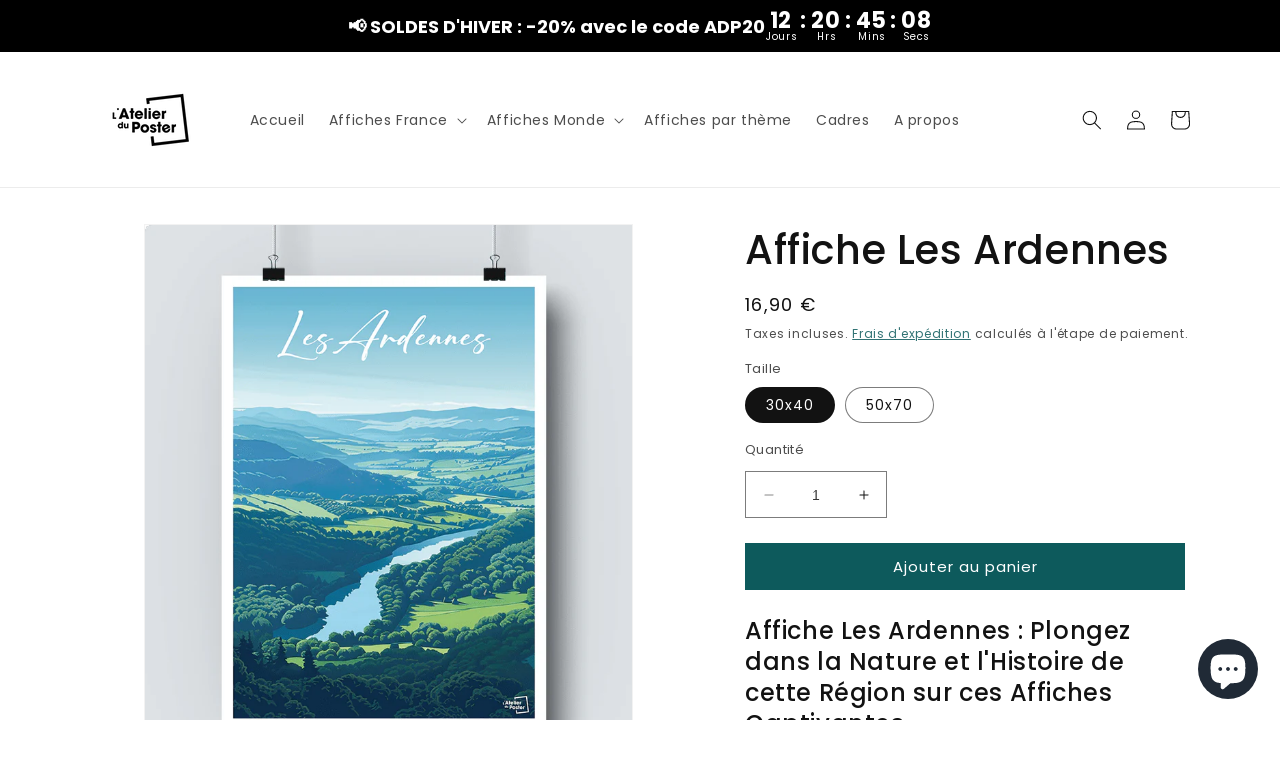

--- FILE ---
content_type: text/html; charset=utf-8
request_url: https://latelier-du-poster.com/products/affiches-les-ardennes
body_size: 47997
content:
<!doctype html>
<html class="no-js" lang="fr">
  <head>
    
  <!-- Google Tag Manager -->
<script>(function(w,d,s,l,i){w[l]=w[l]||[];w[l].push({'gtm.start':
new Date().getTime(),event:'gtm.js'});var f=d.getElementsByTagName(s)[0],
j=d.createElement(s),dl=l!='dataLayer'?'&l='+l:'';j.async=true;j.src=
'https://www.googletagmanager.com/gtm.js?id='+i+dl;f.parentNode.insertBefore(j,f);
})(window,document,'script','dataLayer','GTM-WGCMSJFR');</script>
<!-- End Google Tag Manager -->
    

<meta name="google-site-verification" content="GyYINyKxe2PMD9Q2yLR9xVrsg7BzCqSm82qAOBcXA5U" />
   <meta name="google-site-verification" content="W6wjlwtkFPRbW9pi6g99PszkCzXyteJlrB8kAbqc53g" />
    <meta charset="utf-8">
    <meta http-equiv="X-UA-Compatible" content="IE=edge">
    <meta name="viewport" content="width=device-width,initial-scale=1">
    <meta name="theme-color" content="">
    <link rel="canonical" href="https://latelier-du-poster.com/products/affiches-les-ardennes">
    <link rel="preconnect" href="https://cdn.shopify.com" crossorigin><link rel="icon" type="image/png" href="//latelier-du-poster.com/cdn/shop/files/Logo_Atelier_du_poster_Plan_de_travail_1_copie_2.png?crop=center&height=32&v=1685128116&width=32"><link rel="preconnect" href="https://fonts.shopifycdn.com" crossorigin><title>
      Affiche Les Ardennes
 &ndash; L&#39;Atelier du Poster</title>

    
      <meta name="description" content="Affiche Les Ardennes : Plongez dans la Nature et l&#39;Histoire de cette Région sur ces Affiches Captivantes Découvrez les Ardennes sur ces Affiches Envoûtantes Ces affiches des Ardennes vous transportent dans un monde de nature préservée, de forêts majestueuses et de villages pittoresques. Elles capturent la beauté sauvag">
    

    

<meta property="og:site_name" content="L&#39;Atelier du Poster">
<meta property="og:url" content="https://latelier-du-poster.com/products/affiches-les-ardennes">
<meta property="og:title" content="Affiche Les Ardennes">
<meta property="og:type" content="product">
<meta property="og:description" content="Affiche Les Ardennes : Plongez dans la Nature et l&#39;Histoire de cette Région sur ces Affiches Captivantes Découvrez les Ardennes sur ces Affiches Envoûtantes Ces affiches des Ardennes vous transportent dans un monde de nature préservée, de forêts majestueuses et de villages pittoresques. Elles capturent la beauté sauvag"><meta property="og:image" content="http://latelier-du-poster.com/cdn/shop/files/AffichelesArdennes.png?v=1713375490">
  <meta property="og:image:secure_url" content="https://latelier-du-poster.com/cdn/shop/files/AffichelesArdennes.png?v=1713375490">
  <meta property="og:image:width" content="800">
  <meta property="og:image:height" content="900"><meta property="og:price:amount" content="16,90">
  <meta property="og:price:currency" content="EUR"><meta name="twitter:card" content="summary_large_image">
<meta name="twitter:title" content="Affiche Les Ardennes">
<meta name="twitter:description" content="Affiche Les Ardennes : Plongez dans la Nature et l&#39;Histoire de cette Région sur ces Affiches Captivantes Découvrez les Ardennes sur ces Affiches Envoûtantes Ces affiches des Ardennes vous transportent dans un monde de nature préservée, de forêts majestueuses et de villages pittoresques. Elles capturent la beauté sauvag">


    <script src="//latelier-du-poster.com/cdn/shop/t/1/assets/constants.js?v=95358004781563950421685006526" defer="defer"></script>
    <script src="//latelier-du-poster.com/cdn/shop/t/1/assets/pubsub.js?v=2921868252632587581685006542" defer="defer"></script>
    <script src="//latelier-du-poster.com/cdn/shop/t/1/assets/global.js?v=127210358271191040921685006531" defer="defer"></script>
    <script>window.performance && window.performance.mark && window.performance.mark('shopify.content_for_header.start');</script><meta id="shopify-digital-wallet" name="shopify-digital-wallet" content="/75850449231/digital_wallets/dialog">
<meta name="shopify-checkout-api-token" content="40fcf6d7de5f22a14a0b0bb383d26eef">
<meta id="in-context-paypal-metadata" data-shop-id="75850449231" data-venmo-supported="false" data-environment="production" data-locale="fr_FR" data-paypal-v4="true" data-currency="EUR">
<link rel="alternate" type="application/json+oembed" href="https://latelier-du-poster.com/products/affiches-les-ardennes.oembed">
<script async="async" src="/checkouts/internal/preloads.js?locale=fr-FR"></script>
<script id="apple-pay-shop-capabilities" type="application/json">{"shopId":75850449231,"countryCode":"FR","currencyCode":"EUR","merchantCapabilities":["supports3DS"],"merchantId":"gid:\/\/shopify\/Shop\/75850449231","merchantName":"L'Atelier du Poster","requiredBillingContactFields":["postalAddress","email","phone"],"requiredShippingContactFields":["postalAddress","email","phone"],"shippingType":"shipping","supportedNetworks":["visa","masterCard","amex","maestro"],"total":{"type":"pending","label":"L'Atelier du Poster","amount":"1.00"},"shopifyPaymentsEnabled":true,"supportsSubscriptions":true}</script>
<script id="shopify-features" type="application/json">{"accessToken":"40fcf6d7de5f22a14a0b0bb383d26eef","betas":["rich-media-storefront-analytics"],"domain":"latelier-du-poster.com","predictiveSearch":true,"shopId":75850449231,"locale":"fr"}</script>
<script>var Shopify = Shopify || {};
Shopify.shop = "593d0f.myshopify.com";
Shopify.locale = "fr";
Shopify.currency = {"active":"EUR","rate":"1.0"};
Shopify.country = "FR";
Shopify.theme = {"name":"Dawn","id":149725118799,"schema_name":"Dawn","schema_version":"9.0.0","theme_store_id":887,"role":"main"};
Shopify.theme.handle = "null";
Shopify.theme.style = {"id":null,"handle":null};
Shopify.cdnHost = "latelier-du-poster.com/cdn";
Shopify.routes = Shopify.routes || {};
Shopify.routes.root = "/";</script>
<script type="module">!function(o){(o.Shopify=o.Shopify||{}).modules=!0}(window);</script>
<script>!function(o){function n(){var o=[];function n(){o.push(Array.prototype.slice.apply(arguments))}return n.q=o,n}var t=o.Shopify=o.Shopify||{};t.loadFeatures=n(),t.autoloadFeatures=n()}(window);</script>
<script id="shop-js-analytics" type="application/json">{"pageType":"product"}</script>
<script defer="defer" async type="module" src="//latelier-du-poster.com/cdn/shopifycloud/shop-js/modules/v2/client.init-shop-cart-sync_BcDpqI9l.fr.esm.js"></script>
<script defer="defer" async type="module" src="//latelier-du-poster.com/cdn/shopifycloud/shop-js/modules/v2/chunk.common_a1Rf5Dlz.esm.js"></script>
<script defer="defer" async type="module" src="//latelier-du-poster.com/cdn/shopifycloud/shop-js/modules/v2/chunk.modal_Djra7sW9.esm.js"></script>
<script type="module">
  await import("//latelier-du-poster.com/cdn/shopifycloud/shop-js/modules/v2/client.init-shop-cart-sync_BcDpqI9l.fr.esm.js");
await import("//latelier-du-poster.com/cdn/shopifycloud/shop-js/modules/v2/chunk.common_a1Rf5Dlz.esm.js");
await import("//latelier-du-poster.com/cdn/shopifycloud/shop-js/modules/v2/chunk.modal_Djra7sW9.esm.js");

  window.Shopify.SignInWithShop?.initShopCartSync?.({"fedCMEnabled":true,"windoidEnabled":true});

</script>
<script>(function() {
  var isLoaded = false;
  function asyncLoad() {
    if (isLoaded) return;
    isLoaded = true;
    var urls = ["https:\/\/d1564fddzjmdj5.cloudfront.net\/initializercolissimo.js?app_name=happycolissimo\u0026cloud=d1564fddzjmdj5.cloudfront.net\u0026shop=593d0f.myshopify.com"];
    for (var i = 0; i < urls.length; i++) {
      var s = document.createElement('script');
      s.type = 'text/javascript';
      s.async = true;
      s.src = urls[i];
      var x = document.getElementsByTagName('script')[0];
      x.parentNode.insertBefore(s, x);
    }
  };
  if(window.attachEvent) {
    window.attachEvent('onload', asyncLoad);
  } else {
    window.addEventListener('load', asyncLoad, false);
  }
})();</script>
<script id="__st">var __st={"a":75850449231,"offset":3600,"reqid":"fffbb3e5-13b2-4b87-b9d1-ee321cf06002-1769044422","pageurl":"latelier-du-poster.com\/products\/affiches-les-ardennes","u":"28f04873cddc","p":"product","rtyp":"product","rid":9060984947023};</script>
<script>window.ShopifyPaypalV4VisibilityTracking = true;</script>
<script id="captcha-bootstrap">!function(){'use strict';const t='contact',e='account',n='new_comment',o=[[t,t],['blogs',n],['comments',n],[t,'customer']],c=[[e,'customer_login'],[e,'guest_login'],[e,'recover_customer_password'],[e,'create_customer']],r=t=>t.map((([t,e])=>`form[action*='/${t}']:not([data-nocaptcha='true']) input[name='form_type'][value='${e}']`)).join(','),a=t=>()=>t?[...document.querySelectorAll(t)].map((t=>t.form)):[];function s(){const t=[...o],e=r(t);return a(e)}const i='password',u='form_key',d=['recaptcha-v3-token','g-recaptcha-response','h-captcha-response',i],f=()=>{try{return window.sessionStorage}catch{return}},m='__shopify_v',_=t=>t.elements[u];function p(t,e,n=!1){try{const o=window.sessionStorage,c=JSON.parse(o.getItem(e)),{data:r}=function(t){const{data:e,action:n}=t;return t[m]||n?{data:e,action:n}:{data:t,action:n}}(c);for(const[e,n]of Object.entries(r))t.elements[e]&&(t.elements[e].value=n);n&&o.removeItem(e)}catch(o){console.error('form repopulation failed',{error:o})}}const l='form_type',E='cptcha';function T(t){t.dataset[E]=!0}const w=window,h=w.document,L='Shopify',v='ce_forms',y='captcha';let A=!1;((t,e)=>{const n=(g='f06e6c50-85a8-45c8-87d0-21a2b65856fe',I='https://cdn.shopify.com/shopifycloud/storefront-forms-hcaptcha/ce_storefront_forms_captcha_hcaptcha.v1.5.2.iife.js',D={infoText:'Protégé par hCaptcha',privacyText:'Confidentialité',termsText:'Conditions'},(t,e,n)=>{const o=w[L][v],c=o.bindForm;if(c)return c(t,g,e,D).then(n);var r;o.q.push([[t,g,e,D],n]),r=I,A||(h.body.append(Object.assign(h.createElement('script'),{id:'captcha-provider',async:!0,src:r})),A=!0)});var g,I,D;w[L]=w[L]||{},w[L][v]=w[L][v]||{},w[L][v].q=[],w[L][y]=w[L][y]||{},w[L][y].protect=function(t,e){n(t,void 0,e),T(t)},Object.freeze(w[L][y]),function(t,e,n,w,h,L){const[v,y,A,g]=function(t,e,n){const i=e?o:[],u=t?c:[],d=[...i,...u],f=r(d),m=r(i),_=r(d.filter((([t,e])=>n.includes(e))));return[a(f),a(m),a(_),s()]}(w,h,L),I=t=>{const e=t.target;return e instanceof HTMLFormElement?e:e&&e.form},D=t=>v().includes(t);t.addEventListener('submit',(t=>{const e=I(t);if(!e)return;const n=D(e)&&!e.dataset.hcaptchaBound&&!e.dataset.recaptchaBound,o=_(e),c=g().includes(e)&&(!o||!o.value);(n||c)&&t.preventDefault(),c&&!n&&(function(t){try{if(!f())return;!function(t){const e=f();if(!e)return;const n=_(t);if(!n)return;const o=n.value;o&&e.removeItem(o)}(t);const e=Array.from(Array(32),(()=>Math.random().toString(36)[2])).join('');!function(t,e){_(t)||t.append(Object.assign(document.createElement('input'),{type:'hidden',name:u})),t.elements[u].value=e}(t,e),function(t,e){const n=f();if(!n)return;const o=[...t.querySelectorAll(`input[type='${i}']`)].map((({name:t})=>t)),c=[...d,...o],r={};for(const[a,s]of new FormData(t).entries())c.includes(a)||(r[a]=s);n.setItem(e,JSON.stringify({[m]:1,action:t.action,data:r}))}(t,e)}catch(e){console.error('failed to persist form',e)}}(e),e.submit())}));const S=(t,e)=>{t&&!t.dataset[E]&&(n(t,e.some((e=>e===t))),T(t))};for(const o of['focusin','change'])t.addEventListener(o,(t=>{const e=I(t);D(e)&&S(e,y())}));const B=e.get('form_key'),M=e.get(l),P=B&&M;t.addEventListener('DOMContentLoaded',(()=>{const t=y();if(P)for(const e of t)e.elements[l].value===M&&p(e,B);[...new Set([...A(),...v().filter((t=>'true'===t.dataset.shopifyCaptcha))])].forEach((e=>S(e,t)))}))}(h,new URLSearchParams(w.location.search),n,t,e,['guest_login'])})(!0,!0)}();</script>
<script integrity="sha256-4kQ18oKyAcykRKYeNunJcIwy7WH5gtpwJnB7kiuLZ1E=" data-source-attribution="shopify.loadfeatures" defer="defer" src="//latelier-du-poster.com/cdn/shopifycloud/storefront/assets/storefront/load_feature-a0a9edcb.js" crossorigin="anonymous"></script>
<script data-source-attribution="shopify.dynamic_checkout.dynamic.init">var Shopify=Shopify||{};Shopify.PaymentButton=Shopify.PaymentButton||{isStorefrontPortableWallets:!0,init:function(){window.Shopify.PaymentButton.init=function(){};var t=document.createElement("script");t.src="https://latelier-du-poster.com/cdn/shopifycloud/portable-wallets/latest/portable-wallets.fr.js",t.type="module",document.head.appendChild(t)}};
</script>
<script data-source-attribution="shopify.dynamic_checkout.buyer_consent">
  function portableWalletsHideBuyerConsent(e){var t=document.getElementById("shopify-buyer-consent"),n=document.getElementById("shopify-subscription-policy-button");t&&n&&(t.classList.add("hidden"),t.setAttribute("aria-hidden","true"),n.removeEventListener("click",e))}function portableWalletsShowBuyerConsent(e){var t=document.getElementById("shopify-buyer-consent"),n=document.getElementById("shopify-subscription-policy-button");t&&n&&(t.classList.remove("hidden"),t.removeAttribute("aria-hidden"),n.addEventListener("click",e))}window.Shopify?.PaymentButton&&(window.Shopify.PaymentButton.hideBuyerConsent=portableWalletsHideBuyerConsent,window.Shopify.PaymentButton.showBuyerConsent=portableWalletsShowBuyerConsent);
</script>
<script data-source-attribution="shopify.dynamic_checkout.cart.bootstrap">document.addEventListener("DOMContentLoaded",(function(){function t(){return document.querySelector("shopify-accelerated-checkout-cart, shopify-accelerated-checkout")}if(t())Shopify.PaymentButton.init();else{new MutationObserver((function(e,n){t()&&(Shopify.PaymentButton.init(),n.disconnect())})).observe(document.body,{childList:!0,subtree:!0})}}));
</script>
<link id="shopify-accelerated-checkout-styles" rel="stylesheet" media="screen" href="https://latelier-du-poster.com/cdn/shopifycloud/portable-wallets/latest/accelerated-checkout-backwards-compat.css" crossorigin="anonymous">
<style id="shopify-accelerated-checkout-cart">
        #shopify-buyer-consent {
  margin-top: 1em;
  display: inline-block;
  width: 100%;
}

#shopify-buyer-consent.hidden {
  display: none;
}

#shopify-subscription-policy-button {
  background: none;
  border: none;
  padding: 0;
  text-decoration: underline;
  font-size: inherit;
  cursor: pointer;
}

#shopify-subscription-policy-button::before {
  box-shadow: none;
}

      </style>
<script id="sections-script" data-sections="header" defer="defer" src="//latelier-du-poster.com/cdn/shop/t/1/compiled_assets/scripts.js?v=3873"></script>
<script>window.performance && window.performance.mark && window.performance.mark('shopify.content_for_header.end');</script>


    <style data-shopify>
      @font-face {
  font-family: Poppins;
  font-weight: 400;
  font-style: normal;
  font-display: swap;
  src: url("//latelier-du-poster.com/cdn/fonts/poppins/poppins_n4.0ba78fa5af9b0e1a374041b3ceaadf0a43b41362.woff2") format("woff2"),
       url("//latelier-du-poster.com/cdn/fonts/poppins/poppins_n4.214741a72ff2596839fc9760ee7a770386cf16ca.woff") format("woff");
}

      @font-face {
  font-family: Poppins;
  font-weight: 700;
  font-style: normal;
  font-display: swap;
  src: url("//latelier-du-poster.com/cdn/fonts/poppins/poppins_n7.56758dcf284489feb014a026f3727f2f20a54626.woff2") format("woff2"),
       url("//latelier-du-poster.com/cdn/fonts/poppins/poppins_n7.f34f55d9b3d3205d2cd6f64955ff4b36f0cfd8da.woff") format("woff");
}

      @font-face {
  font-family: Poppins;
  font-weight: 400;
  font-style: italic;
  font-display: swap;
  src: url("//latelier-du-poster.com/cdn/fonts/poppins/poppins_i4.846ad1e22474f856bd6b81ba4585a60799a9f5d2.woff2") format("woff2"),
       url("//latelier-du-poster.com/cdn/fonts/poppins/poppins_i4.56b43284e8b52fc64c1fd271f289a39e8477e9ec.woff") format("woff");
}

      @font-face {
  font-family: Poppins;
  font-weight: 700;
  font-style: italic;
  font-display: swap;
  src: url("//latelier-du-poster.com/cdn/fonts/poppins/poppins_i7.42fd71da11e9d101e1e6c7932199f925f9eea42d.woff2") format("woff2"),
       url("//latelier-du-poster.com/cdn/fonts/poppins/poppins_i7.ec8499dbd7616004e21155106d13837fff4cf556.woff") format("woff");
}

      @font-face {
  font-family: Poppins;
  font-weight: 500;
  font-style: normal;
  font-display: swap;
  src: url("//latelier-du-poster.com/cdn/fonts/poppins/poppins_n5.ad5b4b72b59a00358afc706450c864c3c8323842.woff2") format("woff2"),
       url("//latelier-du-poster.com/cdn/fonts/poppins/poppins_n5.33757fdf985af2d24b32fcd84c9a09224d4b2c39.woff") format("woff");
}


      :root {
        --font-body-family: Poppins, sans-serif;
        --font-body-style: normal;
        --font-body-weight: 400;
        --font-body-weight-bold: 700;

        --font-heading-family: Poppins, sans-serif;
        --font-heading-style: normal;
        --font-heading-weight: 500;

        --font-body-scale: 1.0;
        --font-heading-scale: 1.0;

        --color-base-text: 18, 18, 18;
        --color-shadow: 18, 18, 18;
        --color-base-background-1: 255, 255, 255;
        --color-base-background-2: 206, 212, 218;
        --color-base-solid-button-labels: 255, 255, 255;
        --color-base-outline-button-labels: 13, 90, 92;
        --color-base-accent-1: 13, 90, 92;
        --color-base-accent-2: 13, 90, 92;
        --payment-terms-background-color: #ffffff;

        --gradient-base-background-1: #ffffff;
        --gradient-base-background-2: #ced4da;
        --gradient-base-accent-1: #0d5a5c;
        --gradient-base-accent-2: #0d5a5c;

        --media-padding: px;
        --media-border-opacity: 0.05;
        --media-border-width: 1px;
        --media-radius: 0px;
        --media-shadow-opacity: 0.0;
        --media-shadow-horizontal-offset: 0px;
        --media-shadow-vertical-offset: 4px;
        --media-shadow-blur-radius: 5px;
        --media-shadow-visible: 0;

        --page-width: 120rem;
        --page-width-margin: 0rem;

        --product-card-image-padding: 0.0rem;
        --product-card-corner-radius: 0.0rem;
        --product-card-text-alignment: left;
        --product-card-border-width: 0.0rem;
        --product-card-border-opacity: 0.1;
        --product-card-shadow-opacity: 0.0;
        --product-card-shadow-visible: 0;
        --product-card-shadow-horizontal-offset: 0.0rem;
        --product-card-shadow-vertical-offset: 0.4rem;
        --product-card-shadow-blur-radius: 0.5rem;

        --collection-card-image-padding: 0.0rem;
        --collection-card-corner-radius: 0.0rem;
        --collection-card-text-alignment: left;
        --collection-card-border-width: 0.0rem;
        --collection-card-border-opacity: 0.1;
        --collection-card-shadow-opacity: 0.0;
        --collection-card-shadow-visible: 0;
        --collection-card-shadow-horizontal-offset: 0.0rem;
        --collection-card-shadow-vertical-offset: 0.4rem;
        --collection-card-shadow-blur-radius: 0.5rem;

        --blog-card-image-padding: 0.0rem;
        --blog-card-corner-radius: 0.0rem;
        --blog-card-text-alignment: left;
        --blog-card-border-width: 0.0rem;
        --blog-card-border-opacity: 0.1;
        --blog-card-shadow-opacity: 0.0;
        --blog-card-shadow-visible: 0;
        --blog-card-shadow-horizontal-offset: 0.0rem;
        --blog-card-shadow-vertical-offset: 0.4rem;
        --blog-card-shadow-blur-radius: 0.5rem;

        --badge-corner-radius: 4.0rem;

        --popup-border-width: 1px;
        --popup-border-opacity: 0.1;
        --popup-corner-radius: 0px;
        --popup-shadow-opacity: 0.0;
        --popup-shadow-horizontal-offset: 0px;
        --popup-shadow-vertical-offset: 4px;
        --popup-shadow-blur-radius: 5px;

        --drawer-border-width: 1px;
        --drawer-border-opacity: 0.1;
        --drawer-shadow-opacity: 0.0;
        --drawer-shadow-horizontal-offset: 0px;
        --drawer-shadow-vertical-offset: 4px;
        --drawer-shadow-blur-radius: 5px;

        --spacing-sections-desktop: 0px;
        --spacing-sections-mobile: 0px;

        --grid-desktop-vertical-spacing: 8px;
        --grid-desktop-horizontal-spacing: 16px;
        --grid-mobile-vertical-spacing: 4px;
        --grid-mobile-horizontal-spacing: 8px;

        --text-boxes-border-opacity: 0.1;
        --text-boxes-border-width: 0px;
        --text-boxes-radius: 0px;
        --text-boxes-shadow-opacity: 0.0;
        --text-boxes-shadow-visible: 0;
        --text-boxes-shadow-horizontal-offset: 0px;
        --text-boxes-shadow-vertical-offset: 4px;
        --text-boxes-shadow-blur-radius: 5px;

        --buttons-radius: 0px;
        --buttons-radius-outset: 0px;
        --buttons-border-width: 1px;
        --buttons-border-opacity: 1.0;
        --buttons-shadow-opacity: 0.0;
        --buttons-shadow-visible: 0;
        --buttons-shadow-horizontal-offset: 0px;
        --buttons-shadow-vertical-offset: 4px;
        --buttons-shadow-blur-radius: 5px;
        --buttons-border-offset: 0px;

        --inputs-radius: 0px;
        --inputs-border-width: 1px;
        --inputs-border-opacity: 0.55;
        --inputs-shadow-opacity: 0.0;
        --inputs-shadow-horizontal-offset: 0px;
        --inputs-margin-offset: 0px;
        --inputs-shadow-vertical-offset: -12px;
        --inputs-shadow-blur-radius: 5px;
        --inputs-radius-outset: 0px;

        --variant-pills-radius: 40px;
        --variant-pills-border-width: 1px;
        --variant-pills-border-opacity: 0.55;
        --variant-pills-shadow-opacity: 0.0;
        --variant-pills-shadow-horizontal-offset: 0px;
        --variant-pills-shadow-vertical-offset: 4px;
        --variant-pills-shadow-blur-radius: 5px;
      }

      *,
      *::before,
      *::after {
        box-sizing: inherit;
      }

      html {
        box-sizing: border-box;
        font-size: calc(var(--font-body-scale) * 62.5%);
        height: 100%;
      }

      body {
        display: grid;
        grid-template-rows: auto auto 1fr auto;
        grid-template-columns: 100%;
        min-height: 100%;
        margin: 0;
        font-size: 1.5rem;
        letter-spacing: 0.06rem;
        line-height: calc(1 + 0.8 / var(--font-body-scale));
        font-family: var(--font-body-family);
        font-style: var(--font-body-style);
        font-weight: var(--font-body-weight);
      }

      @media screen and (min-width: 750px) {
        body {
          font-size: 1.6rem;
        }
      }
    </style>

    <link href="//latelier-du-poster.com/cdn/shop/t/1/assets/base.css?v=140624990073879848751745916732" rel="stylesheet" type="text/css" media="all" />
<link rel="preload" as="font" href="//latelier-du-poster.com/cdn/fonts/poppins/poppins_n4.0ba78fa5af9b0e1a374041b3ceaadf0a43b41362.woff2" type="font/woff2" crossorigin><link rel="preload" as="font" href="//latelier-du-poster.com/cdn/fonts/poppins/poppins_n5.ad5b4b72b59a00358afc706450c864c3c8323842.woff2" type="font/woff2" crossorigin><link rel="stylesheet" href="//latelier-du-poster.com/cdn/shop/t/1/assets/component-predictive-search.css?v=85913294783299393391685006519" media="print" onload="this.media='all'"><script>document.documentElement.className = document.documentElement.className.replace('no-js', 'js');
    if (Shopify.designMode) {
      document.documentElement.classList.add('shopify-design-mode');
    }
    </script>
  <!-- BEGIN app block: shopify://apps/zoorix-sticky-atc/blocks/zoorix-head/16cf6adc-8b22-4e73-be2b-b93c1acde1da --><script>
  window.zoorix_sticky_atc_template = "product";
  window.zoorix_sticky_atc_money_format = "€{{amount_with_comma_separator}}";
  window.zoorix_sticky_atc_money_format_with_currency = "{{amount_with_comma_separator}} €";
  window.zoorix_shop_name = "593d0f.myshopify.com";
  window.zoorix_sticky_atc_config = {"id":"9d47c80a-fe8a-4f63-a707-652997d2f114","shop":"593d0f.myshopify.com","follow_up_action":"refresh","bar_position":"bottom","show_after_percentage_scroll":5,"show_product_name":true,"bar_bg_color":"#0D5A5C","bar_text_color":"#ffffff","border_radius":"1.9em","button_bg_color":"#ffffffff","button_shake_class":null,"button_text_color":"#131313ff","confirmation_bar_bg_color":"#00223bff","confirmation_bar_text_color":"#ffffff","css_theme":"minimal","custom_css":null,"custom_js":null,"main_atc_selector":null,"mobile_minimal_mode":true,"open_cart_drawer":true,"scroll_to_other_element":null,"show_compare_at_price":true,"show_confirmation_seconds":2,"show_on_desktop":true,"show_on_mobile":true,"show_price":true,"show_quantity":false,"show_variants":true,"trigger_element_selector":null,"enabled":"free","unsubscribed":false,"widget_dev":null,"bar_align":"spread","packageId":"71aa6168-a890-48dd-b447-74d659099442","couponId":null,"viewedPlans":false,"chargeId":null,"monthlyBilling":null,"tierKey":"free","font_family":null,"dealeasy_integration":false,"kaching_integration":false,"zoorix_integration":false,"display_settings":{"collectionGroups":[],"pageGroups":[]},"usedTrialDays":false,"show_on_out_of_stock":true,"quickAddToCart":false,"onboardingSteps":"enable,configure,start","dateOfFirstPlanApproval":null,"texts":{"fr":{"atc_button":"Ajouter au panier","confirmation":"C'est ajouté ! ","out_of_stock":"En rupture de stock"}},"show_product_image":false,"storeFrontAccessToken":"085c5c74f4668c07235390a20b2d0b83"};

  
    window.zoorix_sticky_collection_handle = null;
  

  
    window.zoorix_sticky_page_handle = null;
  

  
    window.zoorix_sticky_blog_handle = null;
  

  
    window.zoorix_sticky_article_handle = null;
  
</script>










  
    
      <script>
        window.zoorix_sticky_atc_product_load_handle = "affiches-les-ardennes";
      </script>
    
  


<script>
  var zrxLoadStickyAtc = false;
  var zrxLoadQuickAtc = false;

  if (window.zoorix_sticky_atc_config) {
    // there is a config in the metafield. Load accordingly
    if (window.zoorix_sticky_atc_config.enabled) {
      zrxLoadStickyAtc = true;
      if (
        window.zoorix_sticky_atc_config.quickAddToCart &&
        (window.zoorix_sticky_atc_template === 'index' ||
          window.zoorix_sticky_collection_handle ||
          window.zoorix_sticky_atc_template.includes('product'))
      ) {
        zrxLoadQuickAtc = true;
      }
    }
  } else {
    // there is mo metafield, load the old way
    var script = document.createElement('script');
    script.src = 'https://public.zoorix.com/sticky-atc/domains/' + window.zoorix_shop_name + '/sticky-atc-core.js';
    script.async = true;
    document.head.appendChild(script);
  }

  if (zrxLoadQuickAtc || zrxLoadStickyAtc) {
    window.zoorixFrontendUtils = window.zoorixFrontendUtils || [];
    var widget_dev = window.zoorix_sticky_atc_config.widget_dev;
    var widget_dev_path = 'https://public.zoorix.com/satc-widget-dev/' + widget_dev;

    document.addEventListener('zrxRequestLoadJsCss', function() {
      document.removeEventListener('zrxRequestLoadJsCss', arguments.callee);
      if (window.zoorix_sticky_atc_config.custom_css) {
        const styleTag = document.createElement('style');
        styleTag.type = 'text/css';
        const cssChild = document.createTextNode(window.zoorix_sticky_atc_config.custom_css);
        styleTag.appendChild(cssChild);
        document.head.appendChild(styleTag);
      }

      if (window.zoorix_sticky_atc_config.custom_js) {
        const scriptTag = document.createElement('script');
        scriptTag.setAttribute('type', 'text/javascript');
        const scriptChild = document.createTextNode(window.zoorix_sticky_atc_config.custom_js);
        scriptTag.appendChild(scriptChild);
        document.head.appendChild(scriptTag);
      }
    });

    if (zrxLoadQuickAtc) {
      var script = document.createElement('script');
      script.src = widget_dev
        ? widget_dev_path + '/core-utils.js'
        : 'https://frontend-utils-cloudflare.zoorix.com/core-utils.js';
      script.async = true;
      script.setAttribute('type', 'module');
      document.head.appendChild(script);

      var script = document.createElement('script');
      script.src = widget_dev
        ? widget_dev_path + '/quick-add.js'
        : 'https://quick-atc-widget-cloudflare.zoorix.com/quick-add.js';
      script.async = true;
      script.setAttribute('type', 'module');
      document.head.appendChild(script);
    }

    if (zrxLoadStickyAtc) {
      var script = document.createElement('script');
      script.src = widget_dev
        ? widget_dev_path + '/core-bar.js'
        : 'https://satc-display-cloudflare.zoorix.com/core-bar.js';
      script.async = true;
      script.setAttribute('type', 'module');
      document.head.appendChild(script);
    }
  }
</script>


<!-- END app block --><!-- BEGIN app block: shopify://apps/klaviyo-email-marketing-sms/blocks/klaviyo-onsite-embed/2632fe16-c075-4321-a88b-50b567f42507 -->












  <script async src="https://static.klaviyo.com/onsite/js/WjZRT7/klaviyo.js?company_id=WjZRT7"></script>
  <script>!function(){if(!window.klaviyo){window._klOnsite=window._klOnsite||[];try{window.klaviyo=new Proxy({},{get:function(n,i){return"push"===i?function(){var n;(n=window._klOnsite).push.apply(n,arguments)}:function(){for(var n=arguments.length,o=new Array(n),w=0;w<n;w++)o[w]=arguments[w];var t="function"==typeof o[o.length-1]?o.pop():void 0,e=new Promise((function(n){window._klOnsite.push([i].concat(o,[function(i){t&&t(i),n(i)}]))}));return e}}})}catch(n){window.klaviyo=window.klaviyo||[],window.klaviyo.push=function(){var n;(n=window._klOnsite).push.apply(n,arguments)}}}}();</script>

  
    <script id="viewed_product">
      if (item == null) {
        var _learnq = _learnq || [];

        var MetafieldReviews = null
        var MetafieldYotpoRating = null
        var MetafieldYotpoCount = null
        var MetafieldLooxRating = null
        var MetafieldLooxCount = null
        var okendoProduct = null
        var okendoProductReviewCount = null
        var okendoProductReviewAverageValue = null
        try {
          // The following fields are used for Customer Hub recently viewed in order to add reviews.
          // This information is not part of __kla_viewed. Instead, it is part of __kla_viewed_reviewed_items
          MetafieldReviews = {};
          MetafieldYotpoRating = null
          MetafieldYotpoCount = null
          MetafieldLooxRating = null
          MetafieldLooxCount = null

          okendoProduct = null
          // If the okendo metafield is not legacy, it will error, which then requires the new json formatted data
          if (okendoProduct && 'error' in okendoProduct) {
            okendoProduct = null
          }
          okendoProductReviewCount = okendoProduct ? okendoProduct.reviewCount : null
          okendoProductReviewAverageValue = okendoProduct ? okendoProduct.reviewAverageValue : null
        } catch (error) {
          console.error('Error in Klaviyo onsite reviews tracking:', error);
        }

        var item = {
          Name: "Affiche Les Ardennes",
          ProductID: 9060984947023,
          Categories: ["Affiches Grand Est","Affiches Villes de France"],
          ImageURL: "https://latelier-du-poster.com/cdn/shop/files/AffichelesArdennes_grande.png?v=1713375490",
          URL: "https://latelier-du-poster.com/products/affiches-les-ardennes",
          Brand: "L'Atelier du Poster",
          Price: "€16,90",
          Value: "16,90",
          CompareAtPrice: "€0,00"
        };
        _learnq.push(['track', 'Viewed Product', item]);
        _learnq.push(['trackViewedItem', {
          Title: item.Name,
          ItemId: item.ProductID,
          Categories: item.Categories,
          ImageUrl: item.ImageURL,
          Url: item.URL,
          Metadata: {
            Brand: item.Brand,
            Price: item.Price,
            Value: item.Value,
            CompareAtPrice: item.CompareAtPrice
          },
          metafields:{
            reviews: MetafieldReviews,
            yotpo:{
              rating: MetafieldYotpoRating,
              count: MetafieldYotpoCount,
            },
            loox:{
              rating: MetafieldLooxRating,
              count: MetafieldLooxCount,
            },
            okendo: {
              rating: okendoProductReviewAverageValue,
              count: okendoProductReviewCount,
            }
          }
        }]);
      }
    </script>
  




  <script>
    window.klaviyoReviewsProductDesignMode = false
  </script>







<!-- END app block --><!-- BEGIN app block: shopify://apps/simprosys-google-shopping-feed/blocks/core_settings_block/1f0b859e-9fa6-4007-97e8-4513aff5ff3b --><!-- BEGIN: GSF App Core Tags & Scripts by Simprosys Google Shopping Feed -->









<!-- END: GSF App Core Tags & Scripts by Simprosys Google Shopping Feed -->
<!-- END app block --><script src="https://cdn.shopify.com/extensions/ddd2457a-821a-4bd3-987c-5d0890ffb0f6/ultimate-gdpr-eu-cookie-banner-19/assets/cookie-widget.js" type="text/javascript" defer="defer"></script>
<script src="https://cdn.shopify.com/extensions/019be195-8c61-764c-b484-e0bd0458593d/goalify-1068/assets/app-embed.js" type="text/javascript" defer="defer"></script>
<link href="https://cdn.shopify.com/extensions/019be195-8c61-764c-b484-e0bd0458593d/goalify-1068/assets/app.css" rel="stylesheet" type="text/css" media="all">
<script src="https://cdn.shopify.com/extensions/e8878072-2f6b-4e89-8082-94b04320908d/inbox-1254/assets/inbox-chat-loader.js" type="text/javascript" defer="defer"></script>
<script src="https://cdn.shopify.com/extensions/019b0ca3-aa13-7aa2-a0b4-6cb667a1f6f7/essential-countdown-timer-55/assets/countdown_timer_essential_apps.min.js" type="text/javascript" defer="defer"></script>
<link href="https://monorail-edge.shopifysvc.com" rel="dns-prefetch">
<script>(function(){if ("sendBeacon" in navigator && "performance" in window) {try {var session_token_from_headers = performance.getEntriesByType('navigation')[0].serverTiming.find(x => x.name == '_s').description;} catch {var session_token_from_headers = undefined;}var session_cookie_matches = document.cookie.match(/_shopify_s=([^;]*)/);var session_token_from_cookie = session_cookie_matches && session_cookie_matches.length === 2 ? session_cookie_matches[1] : "";var session_token = session_token_from_headers || session_token_from_cookie || "";function handle_abandonment_event(e) {var entries = performance.getEntries().filter(function(entry) {return /monorail-edge.shopifysvc.com/.test(entry.name);});if (!window.abandonment_tracked && entries.length === 0) {window.abandonment_tracked = true;var currentMs = Date.now();var navigation_start = performance.timing.navigationStart;var payload = {shop_id: 75850449231,url: window.location.href,navigation_start,duration: currentMs - navigation_start,session_token,page_type: "product"};window.navigator.sendBeacon("https://monorail-edge.shopifysvc.com/v1/produce", JSON.stringify({schema_id: "online_store_buyer_site_abandonment/1.1",payload: payload,metadata: {event_created_at_ms: currentMs,event_sent_at_ms: currentMs}}));}}window.addEventListener('pagehide', handle_abandonment_event);}}());</script>
<script id="web-pixels-manager-setup">(function e(e,d,r,n,o){if(void 0===o&&(o={}),!Boolean(null===(a=null===(i=window.Shopify)||void 0===i?void 0:i.analytics)||void 0===a?void 0:a.replayQueue)){var i,a;window.Shopify=window.Shopify||{};var t=window.Shopify;t.analytics=t.analytics||{};var s=t.analytics;s.replayQueue=[],s.publish=function(e,d,r){return s.replayQueue.push([e,d,r]),!0};try{self.performance.mark("wpm:start")}catch(e){}var l=function(){var e={modern:/Edge?\/(1{2}[4-9]|1[2-9]\d|[2-9]\d{2}|\d{4,})\.\d+(\.\d+|)|Firefox\/(1{2}[4-9]|1[2-9]\d|[2-9]\d{2}|\d{4,})\.\d+(\.\d+|)|Chrom(ium|e)\/(9{2}|\d{3,})\.\d+(\.\d+|)|(Maci|X1{2}).+ Version\/(15\.\d+|(1[6-9]|[2-9]\d|\d{3,})\.\d+)([,.]\d+|)( \(\w+\)|)( Mobile\/\w+|) Safari\/|Chrome.+OPR\/(9{2}|\d{3,})\.\d+\.\d+|(CPU[ +]OS|iPhone[ +]OS|CPU[ +]iPhone|CPU IPhone OS|CPU iPad OS)[ +]+(15[._]\d+|(1[6-9]|[2-9]\d|\d{3,})[._]\d+)([._]\d+|)|Android:?[ /-](13[3-9]|1[4-9]\d|[2-9]\d{2}|\d{4,})(\.\d+|)(\.\d+|)|Android.+Firefox\/(13[5-9]|1[4-9]\d|[2-9]\d{2}|\d{4,})\.\d+(\.\d+|)|Android.+Chrom(ium|e)\/(13[3-9]|1[4-9]\d|[2-9]\d{2}|\d{4,})\.\d+(\.\d+|)|SamsungBrowser\/([2-9]\d|\d{3,})\.\d+/,legacy:/Edge?\/(1[6-9]|[2-9]\d|\d{3,})\.\d+(\.\d+|)|Firefox\/(5[4-9]|[6-9]\d|\d{3,})\.\d+(\.\d+|)|Chrom(ium|e)\/(5[1-9]|[6-9]\d|\d{3,})\.\d+(\.\d+|)([\d.]+$|.*Safari\/(?![\d.]+ Edge\/[\d.]+$))|(Maci|X1{2}).+ Version\/(10\.\d+|(1[1-9]|[2-9]\d|\d{3,})\.\d+)([,.]\d+|)( \(\w+\)|)( Mobile\/\w+|) Safari\/|Chrome.+OPR\/(3[89]|[4-9]\d|\d{3,})\.\d+\.\d+|(CPU[ +]OS|iPhone[ +]OS|CPU[ +]iPhone|CPU IPhone OS|CPU iPad OS)[ +]+(10[._]\d+|(1[1-9]|[2-9]\d|\d{3,})[._]\d+)([._]\d+|)|Android:?[ /-](13[3-9]|1[4-9]\d|[2-9]\d{2}|\d{4,})(\.\d+|)(\.\d+|)|Mobile Safari.+OPR\/([89]\d|\d{3,})\.\d+\.\d+|Android.+Firefox\/(13[5-9]|1[4-9]\d|[2-9]\d{2}|\d{4,})\.\d+(\.\d+|)|Android.+Chrom(ium|e)\/(13[3-9]|1[4-9]\d|[2-9]\d{2}|\d{4,})\.\d+(\.\d+|)|Android.+(UC? ?Browser|UCWEB|U3)[ /]?(15\.([5-9]|\d{2,})|(1[6-9]|[2-9]\d|\d{3,})\.\d+)\.\d+|SamsungBrowser\/(5\.\d+|([6-9]|\d{2,})\.\d+)|Android.+MQ{2}Browser\/(14(\.(9|\d{2,})|)|(1[5-9]|[2-9]\d|\d{3,})(\.\d+|))(\.\d+|)|K[Aa][Ii]OS\/(3\.\d+|([4-9]|\d{2,})\.\d+)(\.\d+|)/},d=e.modern,r=e.legacy,n=navigator.userAgent;return n.match(d)?"modern":n.match(r)?"legacy":"unknown"}(),u="modern"===l?"modern":"legacy",c=(null!=n?n:{modern:"",legacy:""})[u],f=function(e){return[e.baseUrl,"/wpm","/b",e.hashVersion,"modern"===e.buildTarget?"m":"l",".js"].join("")}({baseUrl:d,hashVersion:r,buildTarget:u}),m=function(e){var d=e.version,r=e.bundleTarget,n=e.surface,o=e.pageUrl,i=e.monorailEndpoint;return{emit:function(e){var a=e.status,t=e.errorMsg,s=(new Date).getTime(),l=JSON.stringify({metadata:{event_sent_at_ms:s},events:[{schema_id:"web_pixels_manager_load/3.1",payload:{version:d,bundle_target:r,page_url:o,status:a,surface:n,error_msg:t},metadata:{event_created_at_ms:s}}]});if(!i)return console&&console.warn&&console.warn("[Web Pixels Manager] No Monorail endpoint provided, skipping logging."),!1;try{return self.navigator.sendBeacon.bind(self.navigator)(i,l)}catch(e){}var u=new XMLHttpRequest;try{return u.open("POST",i,!0),u.setRequestHeader("Content-Type","text/plain"),u.send(l),!0}catch(e){return console&&console.warn&&console.warn("[Web Pixels Manager] Got an unhandled error while logging to Monorail."),!1}}}}({version:r,bundleTarget:l,surface:e.surface,pageUrl:self.location.href,monorailEndpoint:e.monorailEndpoint});try{o.browserTarget=l,function(e){var d=e.src,r=e.async,n=void 0===r||r,o=e.onload,i=e.onerror,a=e.sri,t=e.scriptDataAttributes,s=void 0===t?{}:t,l=document.createElement("script"),u=document.querySelector("head"),c=document.querySelector("body");if(l.async=n,l.src=d,a&&(l.integrity=a,l.crossOrigin="anonymous"),s)for(var f in s)if(Object.prototype.hasOwnProperty.call(s,f))try{l.dataset[f]=s[f]}catch(e){}if(o&&l.addEventListener("load",o),i&&l.addEventListener("error",i),u)u.appendChild(l);else{if(!c)throw new Error("Did not find a head or body element to append the script");c.appendChild(l)}}({src:f,async:!0,onload:function(){if(!function(){var e,d;return Boolean(null===(d=null===(e=window.Shopify)||void 0===e?void 0:e.analytics)||void 0===d?void 0:d.initialized)}()){var d=window.webPixelsManager.init(e)||void 0;if(d){var r=window.Shopify.analytics;r.replayQueue.forEach((function(e){var r=e[0],n=e[1],o=e[2];d.publishCustomEvent(r,n,o)})),r.replayQueue=[],r.publish=d.publishCustomEvent,r.visitor=d.visitor,r.initialized=!0}}},onerror:function(){return m.emit({status:"failed",errorMsg:"".concat(f," has failed to load")})},sri:function(e){var d=/^sha384-[A-Za-z0-9+/=]+$/;return"string"==typeof e&&d.test(e)}(c)?c:"",scriptDataAttributes:o}),m.emit({status:"loading"})}catch(e){m.emit({status:"failed",errorMsg:(null==e?void 0:e.message)||"Unknown error"})}}})({shopId: 75850449231,storefrontBaseUrl: "https://latelier-du-poster.com",extensionsBaseUrl: "https://extensions.shopifycdn.com/cdn/shopifycloud/web-pixels-manager",monorailEndpoint: "https://monorail-edge.shopifysvc.com/unstable/produce_batch",surface: "storefront-renderer",enabledBetaFlags: ["2dca8a86"],webPixelsConfigList: [{"id":"3603857743","configuration":"{\"accountID\":\"WjZRT7\",\"webPixelConfig\":\"eyJlbmFibGVBZGRlZFRvQ2FydEV2ZW50cyI6IHRydWV9\"}","eventPayloadVersion":"v1","runtimeContext":"STRICT","scriptVersion":"524f6c1ee37bacdca7657a665bdca589","type":"APP","apiClientId":123074,"privacyPurposes":["ANALYTICS","MARKETING"],"dataSharingAdjustments":{"protectedCustomerApprovalScopes":["read_customer_address","read_customer_email","read_customer_name","read_customer_personal_data","read_customer_phone"]}},{"id":"2853732687","configuration":"{\"account_ID\":\"1005371\",\"google_analytics_tracking_tag\":\"1\",\"measurement_id\":\"2\",\"api_secret\":\"3\",\"shop_settings\":\"{\\\"custom_pixel_script\\\":\\\"https:\\\\\\\/\\\\\\\/storage.googleapis.com\\\\\\\/gsf-scripts\\\\\\\/custom-pixels\\\\\\\/593d0f.js\\\"}\"}","eventPayloadVersion":"v1","runtimeContext":"LAX","scriptVersion":"c6b888297782ed4a1cba19cda43d6625","type":"APP","apiClientId":1558137,"privacyPurposes":[],"dataSharingAdjustments":{"protectedCustomerApprovalScopes":["read_customer_address","read_customer_email","read_customer_name","read_customer_personal_data","read_customer_phone"]}},{"id":"935264591","configuration":"{\"config\":\"{\\\"pixel_id\\\":\\\"G-CDD5ZCEJFB\\\",\\\"target_country\\\":\\\"FR\\\",\\\"gtag_events\\\":[{\\\"type\\\":\\\"begin_checkout\\\",\\\"action_label\\\":\\\"G-CDD5ZCEJFB\\\"},{\\\"type\\\":\\\"search\\\",\\\"action_label\\\":\\\"G-CDD5ZCEJFB\\\"},{\\\"type\\\":\\\"view_item\\\",\\\"action_label\\\":[\\\"G-CDD5ZCEJFB\\\",\\\"MC-0QVKBP90R0\\\"]},{\\\"type\\\":\\\"purchase\\\",\\\"action_label\\\":[\\\"G-CDD5ZCEJFB\\\",\\\"MC-0QVKBP90R0\\\"]},{\\\"type\\\":\\\"page_view\\\",\\\"action_label\\\":[\\\"G-CDD5ZCEJFB\\\",\\\"MC-0QVKBP90R0\\\"]},{\\\"type\\\":\\\"add_payment_info\\\",\\\"action_label\\\":\\\"G-CDD5ZCEJFB\\\"},{\\\"type\\\":\\\"add_to_cart\\\",\\\"action_label\\\":\\\"G-CDD5ZCEJFB\\\"}],\\\"enable_monitoring_mode\\\":false}\"}","eventPayloadVersion":"v1","runtimeContext":"OPEN","scriptVersion":"b2a88bafab3e21179ed38636efcd8a93","type":"APP","apiClientId":1780363,"privacyPurposes":[],"dataSharingAdjustments":{"protectedCustomerApprovalScopes":["read_customer_address","read_customer_email","read_customer_name","read_customer_personal_data","read_customer_phone"]}},{"id":"189628751","configuration":"{\"tagID\":\"2613650272192\"}","eventPayloadVersion":"v1","runtimeContext":"STRICT","scriptVersion":"18031546ee651571ed29edbe71a3550b","type":"APP","apiClientId":3009811,"privacyPurposes":["ANALYTICS","MARKETING","SALE_OF_DATA"],"dataSharingAdjustments":{"protectedCustomerApprovalScopes":["read_customer_address","read_customer_email","read_customer_name","read_customer_personal_data","read_customer_phone"]}},{"id":"235569487","eventPayloadVersion":"1","runtimeContext":"LAX","scriptVersion":"1","type":"CUSTOM","privacyPurposes":["SALE_OF_DATA"],"name":"Simprosys custom Pixel"},{"id":"shopify-app-pixel","configuration":"{}","eventPayloadVersion":"v1","runtimeContext":"STRICT","scriptVersion":"0450","apiClientId":"shopify-pixel","type":"APP","privacyPurposes":["ANALYTICS","MARKETING"]},{"id":"shopify-custom-pixel","eventPayloadVersion":"v1","runtimeContext":"LAX","scriptVersion":"0450","apiClientId":"shopify-pixel","type":"CUSTOM","privacyPurposes":["ANALYTICS","MARKETING"]}],isMerchantRequest: false,initData: {"shop":{"name":"L'Atelier du Poster","paymentSettings":{"currencyCode":"EUR"},"myshopifyDomain":"593d0f.myshopify.com","countryCode":"FR","storefrontUrl":"https:\/\/latelier-du-poster.com"},"customer":null,"cart":null,"checkout":null,"productVariants":[{"price":{"amount":16.9,"currencyCode":"EUR"},"product":{"title":"Affiche Les Ardennes","vendor":"L'Atelier du Poster","id":"9060984947023","untranslatedTitle":"Affiche Les Ardennes","url":"\/products\/affiches-les-ardennes","type":"Poster"},"id":"48737949352271","image":{"src":"\/\/latelier-du-poster.com\/cdn\/shop\/files\/AffichelesArdennes.png?v=1713375490"},"sku":null,"title":"30x40","untranslatedTitle":"30x40"},{"price":{"amount":26.9,"currencyCode":"EUR"},"product":{"title":"Affiche Les Ardennes","vendor":"L'Atelier du Poster","id":"9060984947023","untranslatedTitle":"Affiche Les Ardennes","url":"\/products\/affiches-les-ardennes","type":"Poster"},"id":"48737949385039","image":{"src":"\/\/latelier-du-poster.com\/cdn\/shop\/files\/AffichelesArdennes.png?v=1713375490"},"sku":null,"title":"50x70","untranslatedTitle":"50x70"}],"purchasingCompany":null},},"https://latelier-du-poster.com/cdn","fcfee988w5aeb613cpc8e4bc33m6693e112",{"modern":"","legacy":""},{"shopId":"75850449231","storefrontBaseUrl":"https:\/\/latelier-du-poster.com","extensionBaseUrl":"https:\/\/extensions.shopifycdn.com\/cdn\/shopifycloud\/web-pixels-manager","surface":"storefront-renderer","enabledBetaFlags":"[\"2dca8a86\"]","isMerchantRequest":"false","hashVersion":"fcfee988w5aeb613cpc8e4bc33m6693e112","publish":"custom","events":"[[\"page_viewed\",{}],[\"product_viewed\",{\"productVariant\":{\"price\":{\"amount\":16.9,\"currencyCode\":\"EUR\"},\"product\":{\"title\":\"Affiche Les Ardennes\",\"vendor\":\"L'Atelier du Poster\",\"id\":\"9060984947023\",\"untranslatedTitle\":\"Affiche Les Ardennes\",\"url\":\"\/products\/affiches-les-ardennes\",\"type\":\"Poster\"},\"id\":\"48737949352271\",\"image\":{\"src\":\"\/\/latelier-du-poster.com\/cdn\/shop\/files\/AffichelesArdennes.png?v=1713375490\"},\"sku\":null,\"title\":\"30x40\",\"untranslatedTitle\":\"30x40\"}}]]"});</script><script>
  window.ShopifyAnalytics = window.ShopifyAnalytics || {};
  window.ShopifyAnalytics.meta = window.ShopifyAnalytics.meta || {};
  window.ShopifyAnalytics.meta.currency = 'EUR';
  var meta = {"product":{"id":9060984947023,"gid":"gid:\/\/shopify\/Product\/9060984947023","vendor":"L'Atelier du Poster","type":"Poster","handle":"affiches-les-ardennes","variants":[{"id":48737949352271,"price":1690,"name":"Affiche Les Ardennes - 30x40","public_title":"30x40","sku":null},{"id":48737949385039,"price":2690,"name":"Affiche Les Ardennes - 50x70","public_title":"50x70","sku":null}],"remote":false},"page":{"pageType":"product","resourceType":"product","resourceId":9060984947023,"requestId":"fffbb3e5-13b2-4b87-b9d1-ee321cf06002-1769044422"}};
  for (var attr in meta) {
    window.ShopifyAnalytics.meta[attr] = meta[attr];
  }
</script>
<script class="analytics">
  (function () {
    var customDocumentWrite = function(content) {
      var jquery = null;

      if (window.jQuery) {
        jquery = window.jQuery;
      } else if (window.Checkout && window.Checkout.$) {
        jquery = window.Checkout.$;
      }

      if (jquery) {
        jquery('body').append(content);
      }
    };

    var hasLoggedConversion = function(token) {
      if (token) {
        return document.cookie.indexOf('loggedConversion=' + token) !== -1;
      }
      return false;
    }

    var setCookieIfConversion = function(token) {
      if (token) {
        var twoMonthsFromNow = new Date(Date.now());
        twoMonthsFromNow.setMonth(twoMonthsFromNow.getMonth() + 2);

        document.cookie = 'loggedConversion=' + token + '; expires=' + twoMonthsFromNow;
      }
    }

    var trekkie = window.ShopifyAnalytics.lib = window.trekkie = window.trekkie || [];
    if (trekkie.integrations) {
      return;
    }
    trekkie.methods = [
      'identify',
      'page',
      'ready',
      'track',
      'trackForm',
      'trackLink'
    ];
    trekkie.factory = function(method) {
      return function() {
        var args = Array.prototype.slice.call(arguments);
        args.unshift(method);
        trekkie.push(args);
        return trekkie;
      };
    };
    for (var i = 0; i < trekkie.methods.length; i++) {
      var key = trekkie.methods[i];
      trekkie[key] = trekkie.factory(key);
    }
    trekkie.load = function(config) {
      trekkie.config = config || {};
      trekkie.config.initialDocumentCookie = document.cookie;
      var first = document.getElementsByTagName('script')[0];
      var script = document.createElement('script');
      script.type = 'text/javascript';
      script.onerror = function(e) {
        var scriptFallback = document.createElement('script');
        scriptFallback.type = 'text/javascript';
        scriptFallback.onerror = function(error) {
                var Monorail = {
      produce: function produce(monorailDomain, schemaId, payload) {
        var currentMs = new Date().getTime();
        var event = {
          schema_id: schemaId,
          payload: payload,
          metadata: {
            event_created_at_ms: currentMs,
            event_sent_at_ms: currentMs
          }
        };
        return Monorail.sendRequest("https://" + monorailDomain + "/v1/produce", JSON.stringify(event));
      },
      sendRequest: function sendRequest(endpointUrl, payload) {
        // Try the sendBeacon API
        if (window && window.navigator && typeof window.navigator.sendBeacon === 'function' && typeof window.Blob === 'function' && !Monorail.isIos12()) {
          var blobData = new window.Blob([payload], {
            type: 'text/plain'
          });

          if (window.navigator.sendBeacon(endpointUrl, blobData)) {
            return true;
          } // sendBeacon was not successful

        } // XHR beacon

        var xhr = new XMLHttpRequest();

        try {
          xhr.open('POST', endpointUrl);
          xhr.setRequestHeader('Content-Type', 'text/plain');
          xhr.send(payload);
        } catch (e) {
          console.log(e);
        }

        return false;
      },
      isIos12: function isIos12() {
        return window.navigator.userAgent.lastIndexOf('iPhone; CPU iPhone OS 12_') !== -1 || window.navigator.userAgent.lastIndexOf('iPad; CPU OS 12_') !== -1;
      }
    };
    Monorail.produce('monorail-edge.shopifysvc.com',
      'trekkie_storefront_load_errors/1.1',
      {shop_id: 75850449231,
      theme_id: 149725118799,
      app_name: "storefront",
      context_url: window.location.href,
      source_url: "//latelier-du-poster.com/cdn/s/trekkie.storefront.9615f8e10e499e09ff0451d383e936edfcfbbf47.min.js"});

        };
        scriptFallback.async = true;
        scriptFallback.src = '//latelier-du-poster.com/cdn/s/trekkie.storefront.9615f8e10e499e09ff0451d383e936edfcfbbf47.min.js';
        first.parentNode.insertBefore(scriptFallback, first);
      };
      script.async = true;
      script.src = '//latelier-du-poster.com/cdn/s/trekkie.storefront.9615f8e10e499e09ff0451d383e936edfcfbbf47.min.js';
      first.parentNode.insertBefore(script, first);
    };
    trekkie.load(
      {"Trekkie":{"appName":"storefront","development":false,"defaultAttributes":{"shopId":75850449231,"isMerchantRequest":null,"themeId":149725118799,"themeCityHash":"2715653972443864375","contentLanguage":"fr","currency":"EUR","eventMetadataId":"256dd6d9-d097-483f-b2b1-d587c0e1d30d"},"isServerSideCookieWritingEnabled":true,"monorailRegion":"shop_domain","enabledBetaFlags":["65f19447"]},"Session Attribution":{},"S2S":{"facebookCapiEnabled":false,"source":"trekkie-storefront-renderer","apiClientId":580111}}
    );

    var loaded = false;
    trekkie.ready(function() {
      if (loaded) return;
      loaded = true;

      window.ShopifyAnalytics.lib = window.trekkie;

      var originalDocumentWrite = document.write;
      document.write = customDocumentWrite;
      try { window.ShopifyAnalytics.merchantGoogleAnalytics.call(this); } catch(error) {};
      document.write = originalDocumentWrite;

      window.ShopifyAnalytics.lib.page(null,{"pageType":"product","resourceType":"product","resourceId":9060984947023,"requestId":"fffbb3e5-13b2-4b87-b9d1-ee321cf06002-1769044422","shopifyEmitted":true});

      var match = window.location.pathname.match(/checkouts\/(.+)\/(thank_you|post_purchase)/)
      var token = match? match[1]: undefined;
      if (!hasLoggedConversion(token)) {
        setCookieIfConversion(token);
        window.ShopifyAnalytics.lib.track("Viewed Product",{"currency":"EUR","variantId":48737949352271,"productId":9060984947023,"productGid":"gid:\/\/shopify\/Product\/9060984947023","name":"Affiche Les Ardennes - 30x40","price":"16.90","sku":null,"brand":"L'Atelier du Poster","variant":"30x40","category":"Poster","nonInteraction":true,"remote":false},undefined,undefined,{"shopifyEmitted":true});
      window.ShopifyAnalytics.lib.track("monorail:\/\/trekkie_storefront_viewed_product\/1.1",{"currency":"EUR","variantId":48737949352271,"productId":9060984947023,"productGid":"gid:\/\/shopify\/Product\/9060984947023","name":"Affiche Les Ardennes - 30x40","price":"16.90","sku":null,"brand":"L'Atelier du Poster","variant":"30x40","category":"Poster","nonInteraction":true,"remote":false,"referer":"https:\/\/latelier-du-poster.com\/products\/affiches-les-ardennes"});
      }
    });


        var eventsListenerScript = document.createElement('script');
        eventsListenerScript.async = true;
        eventsListenerScript.src = "//latelier-du-poster.com/cdn/shopifycloud/storefront/assets/shop_events_listener-3da45d37.js";
        document.getElementsByTagName('head')[0].appendChild(eventsListenerScript);

})();</script>
  <script>
  if (!window.ga || (window.ga && typeof window.ga !== 'function')) {
    window.ga = function ga() {
      (window.ga.q = window.ga.q || []).push(arguments);
      if (window.Shopify && window.Shopify.analytics && typeof window.Shopify.analytics.publish === 'function') {
        window.Shopify.analytics.publish("ga_stub_called", {}, {sendTo: "google_osp_migration"});
      }
      console.error("Shopify's Google Analytics stub called with:", Array.from(arguments), "\nSee https://help.shopify.com/manual/promoting-marketing/pixels/pixel-migration#google for more information.");
    };
    if (window.Shopify && window.Shopify.analytics && typeof window.Shopify.analytics.publish === 'function') {
      window.Shopify.analytics.publish("ga_stub_initialized", {}, {sendTo: "google_osp_migration"});
    }
  }
</script>
<script
  defer
  src="https://latelier-du-poster.com/cdn/shopifycloud/perf-kit/shopify-perf-kit-3.0.4.min.js"
  data-application="storefront-renderer"
  data-shop-id="75850449231"
  data-render-region="gcp-us-east1"
  data-page-type="product"
  data-theme-instance-id="149725118799"
  data-theme-name="Dawn"
  data-theme-version="9.0.0"
  data-monorail-region="shop_domain"
  data-resource-timing-sampling-rate="10"
  data-shs="true"
  data-shs-beacon="true"
  data-shs-export-with-fetch="true"
  data-shs-logs-sample-rate="1"
  data-shs-beacon-endpoint="https://latelier-du-poster.com/api/collect"
></script>
</head>

  <body class="gradient">
    <!-- Google Tag Manager (noscript) -->
<noscript><iframe src="https://www.googletagmanager.com/ns.html?id=GTM-WGCMSJFR"
height="0" width="0" style="display:none;visibility:hidden"></iframe></noscript>
<!-- End Google Tag Manager (noscript) -->
    <a class="skip-to-content-link button visually-hidden" href="#MainContent">
      Ignorer et passer au contenu
    </a>

<script src="//latelier-du-poster.com/cdn/shop/t/1/assets/cart.js?v=21876159511507192261685006497" defer="defer"></script>

<style>
  .drawer {
    visibility: hidden;
  }
</style>

<cart-drawer class="drawer is-empty">
  <div id="CartDrawer" class="cart-drawer">
    <div id="CartDrawer-Overlay" class="cart-drawer__overlay"></div>
    <div
      class="drawer__inner"
      role="dialog"
      aria-modal="true"
      aria-label="Votre panier"
      tabindex="-1"
    ><div class="drawer__inner-empty">
          <div class="cart-drawer__warnings center">
            <div class="cart-drawer__empty-content">
              <h2 class="cart__empty-text">Votre panier est vide</h2>
              <button
                class="drawer__close"
                type="button"
                onclick="this.closest('cart-drawer').close()"
                aria-label="Fermer"
              >
                <svg
  xmlns="http://www.w3.org/2000/svg"
  aria-hidden="true"
  focusable="false"
  class="icon icon-close"
  fill="none"
  viewBox="0 0 18 17"
>
  <path d="M.865 15.978a.5.5 0 00.707.707l7.433-7.431 7.579 7.282a.501.501 0 00.846-.37.5.5 0 00-.153-.351L9.712 8.546l7.417-7.416a.5.5 0 10-.707-.708L8.991 7.853 1.413.573a.5.5 0 10-.693.72l7.563 7.268-7.418 7.417z" fill="currentColor">
</svg>

              </button>
              <a href="/collections/all" class="button">
                Continuer les achats
              </a><p class="cart__login-title h3">Vous possédez un compte ?</p>
                <p class="cart__login-paragraph">
                  <a href="https://shopify.com/75850449231/account?locale=fr&region_country=FR" class="link underlined-link">Connectez-vous</a> pour payer plus vite.
                </p></div>
          </div></div><div class="drawer__header">
        <h2 class="drawer__heading">Votre panier</h2>
        <button
          class="drawer__close"
          type="button"
          onclick="this.closest('cart-drawer').close()"
          aria-label="Fermer"
        >
          <svg
  xmlns="http://www.w3.org/2000/svg"
  aria-hidden="true"
  focusable="false"
  class="icon icon-close"
  fill="none"
  viewBox="0 0 18 17"
>
  <path d="M.865 15.978a.5.5 0 00.707.707l7.433-7.431 7.579 7.282a.501.501 0 00.846-.37.5.5 0 00-.153-.351L9.712 8.546l7.417-7.416a.5.5 0 10-.707-.708L8.991 7.853 1.413.573a.5.5 0 10-.693.72l7.563 7.268-7.418 7.417z" fill="currentColor">
</svg>

        </button>
      </div>
      <cart-drawer-items
        
          class=" is-empty"
        
      >
        <form
          action="/cart"
          id="CartDrawer-Form"
          class="cart__contents cart-drawer__form"
          method="post"
        >
          <div id="CartDrawer-CartItems" class="drawer__contents js-contents"><p id="CartDrawer-LiveRegionText" class="visually-hidden" role="status"></p>
            <p id="CartDrawer-LineItemStatus" class="visually-hidden" aria-hidden="true" role="status">
              Chargement en cours...
            </p>
          </div>
          <div id="CartDrawer-CartErrors" role="alert"></div>
        </form>
      </cart-drawer-items>
      <div class="drawer__footer"><!-- Start blocks -->
        <!-- Subtotals -->

        <div class="cart-drawer__footer" >
          <div class="totals" role="status">
            <h2 class="totals__subtotal">Sous-total</h2>
            <p class="totals__subtotal-value">0,00 €</p>
          </div>

          <div></div>

          <small class="tax-note caption-large rte">Taxes incluses. <a href="/policies/shipping-policy">Frais d'expédition</a> calculés à l'étape de paiement.
</small>
        </div>

        <!-- CTAs -->

        <div class="cart__ctas" >
          <noscript>
            <button type="submit" class="cart__update-button button button--secondary" form="CartDrawer-Form">
              Mettre à jour
            </button>
          </noscript>

          <button
            type="submit"
            id="CartDrawer-Checkout"
            class="cart__checkout-button button"
            name="checkout"
            form="CartDrawer-Form"
            
              disabled
            
          >
            Procéder au paiement
          </button>
        </div>
      </div>
    </div>
  </div>
</cart-drawer>

<script>
  document.addEventListener('DOMContentLoaded', function () {
    function isIE() {
      const ua = window.navigator.userAgent;
      const msie = ua.indexOf('MSIE ');
      const trident = ua.indexOf('Trident/');

      return msie > 0 || trident > 0;
    }

    if (!isIE()) return;
    const cartSubmitInput = document.createElement('input');
    cartSubmitInput.setAttribute('name', 'checkout');
    cartSubmitInput.setAttribute('type', 'hidden');
    document.querySelector('#cart').appendChild(cartSubmitInput);
    document.querySelector('#checkout').addEventListener('click', function (event) {
      document.querySelector('#cart').submit();
    });
  });
</script>
<!-- BEGIN sections: header-group -->
<div id="shopify-section-sections--19002950451535__header" class="shopify-section shopify-section-group-header-group section-header"><link rel="stylesheet" href="//latelier-du-poster.com/cdn/shop/t/1/assets/component-list-menu.css?v=151968516119678728991685006510" media="print" onload="this.media='all'">
<link rel="stylesheet" href="//latelier-du-poster.com/cdn/shop/t/1/assets/component-search.css?v=184225813856820874251685006524" media="print" onload="this.media='all'">
<link rel="stylesheet" href="//latelier-du-poster.com/cdn/shop/t/1/assets/component-menu-drawer.css?v=94074963897493609391685006515" media="print" onload="this.media='all'">
<link rel="stylesheet" href="//latelier-du-poster.com/cdn/shop/t/1/assets/component-cart-notification.css?v=108833082844665799571685006503" media="print" onload="this.media='all'">
<link rel="stylesheet" href="//latelier-du-poster.com/cdn/shop/t/1/assets/component-cart-items.css?v=29412722223528841861685006503" media="print" onload="this.media='all'"><link rel="stylesheet" href="//latelier-du-poster.com/cdn/shop/t/1/assets/component-price.css?v=65402837579211014041685006520" media="print" onload="this.media='all'">
  <link rel="stylesheet" href="//latelier-du-poster.com/cdn/shop/t/1/assets/component-loading-overlay.css?v=167310470843593579841685006512" media="print" onload="this.media='all'"><link href="//latelier-du-poster.com/cdn/shop/t/1/assets/component-cart-drawer.css?v=35930391193938886121685006502" rel="stylesheet" type="text/css" media="all" />
  <link href="//latelier-du-poster.com/cdn/shop/t/1/assets/component-cart.css?v=61086454150987525971685006504" rel="stylesheet" type="text/css" media="all" />
  <link href="//latelier-du-poster.com/cdn/shop/t/1/assets/component-totals.css?v=86168756436424464851685006526" rel="stylesheet" type="text/css" media="all" />
  <link href="//latelier-du-poster.com/cdn/shop/t/1/assets/component-price.css?v=65402837579211014041685006520" rel="stylesheet" type="text/css" media="all" />
  <link href="//latelier-du-poster.com/cdn/shop/t/1/assets/component-discounts.css?v=152760482443307489271685006507" rel="stylesheet" type="text/css" media="all" />
  <link href="//latelier-du-poster.com/cdn/shop/t/1/assets/component-loading-overlay.css?v=167310470843593579841685006512" rel="stylesheet" type="text/css" media="all" />
<noscript><link href="//latelier-du-poster.com/cdn/shop/t/1/assets/component-list-menu.css?v=151968516119678728991685006510" rel="stylesheet" type="text/css" media="all" /></noscript>
<noscript><link href="//latelier-du-poster.com/cdn/shop/t/1/assets/component-search.css?v=184225813856820874251685006524" rel="stylesheet" type="text/css" media="all" /></noscript>
<noscript><link href="//latelier-du-poster.com/cdn/shop/t/1/assets/component-menu-drawer.css?v=94074963897493609391685006515" rel="stylesheet" type="text/css" media="all" /></noscript>
<noscript><link href="//latelier-du-poster.com/cdn/shop/t/1/assets/component-cart-notification.css?v=108833082844665799571685006503" rel="stylesheet" type="text/css" media="all" /></noscript>
<noscript><link href="//latelier-du-poster.com/cdn/shop/t/1/assets/component-cart-items.css?v=29412722223528841861685006503" rel="stylesheet" type="text/css" media="all" /></noscript>

<style>
  header-drawer {
    justify-self: start;
    margin-left: -1.2rem;
  }@media screen and (min-width: 990px) {
      header-drawer {
        display: none;
      }
    }.menu-drawer-container {
    display: flex;
  }

  .list-menu {
    list-style: none;
    padding: 0;
    margin: 0;
  }

  .list-menu--inline {
    display: inline-flex;
    flex-wrap: wrap;
  }

  summary.list-menu__item {
    padding-right: 2.7rem;
  }

  .list-menu__item {
    display: flex;
    align-items: center;
    line-height: calc(1 + 0.3 / var(--font-body-scale));
  }

  .list-menu__item--link {
    text-decoration: none;
    padding-bottom: 1rem;
    padding-top: 1rem;
    line-height: calc(1 + 0.8 / var(--font-body-scale));
  }

  @media screen and (min-width: 750px) {
    .list-menu__item--link {
      padding-bottom: 0.5rem;
      padding-top: 0.5rem;
    }
  }
</style><style data-shopify>.header {
    padding-top: 0px;
    padding-bottom: 0px;
  }

  .section-header {
    position: sticky; /* This is for fixing a Safari z-index issue. PR #2147 */
    margin-bottom: 0px;
  }

  @media screen and (min-width: 750px) {
    .section-header {
      margin-bottom: 0px;
    }
  }

  @media screen and (min-width: 990px) {
    .header {
      padding-top: 0px;
      padding-bottom: 0px;
    }
  }</style><script src="//latelier-du-poster.com/cdn/shop/t/1/assets/details-disclosure.js?v=153497636716254413831685006529" defer="defer"></script>
<script src="//latelier-du-poster.com/cdn/shop/t/1/assets/details-modal.js?v=4511761896672669691685006530" defer="defer"></script>
<script src="//latelier-du-poster.com/cdn/shop/t/1/assets/cart-notification.js?v=160453272920806432391685006496" defer="defer"></script>
<script src="//latelier-du-poster.com/cdn/shop/t/1/assets/search-form.js?v=113639710312857635801685006545" defer="defer"></script><script src="//latelier-du-poster.com/cdn/shop/t/1/assets/cart-drawer.js?v=44260131999403604181685006495" defer="defer"></script><svg xmlns="http://www.w3.org/2000/svg" class="hidden">
  <symbol id="icon-search" viewbox="0 0 18 19" fill="none">
    <path fill-rule="evenodd" clip-rule="evenodd" d="M11.03 11.68A5.784 5.784 0 112.85 3.5a5.784 5.784 0 018.18 8.18zm.26 1.12a6.78 6.78 0 11.72-.7l5.4 5.4a.5.5 0 11-.71.7l-5.41-5.4z" fill="currentColor"/>
  </symbol>

  <symbol id="icon-reset" class="icon icon-close"  fill="none" viewBox="0 0 18 18" stroke="currentColor">
    <circle r="8.5" cy="9" cx="9" stroke-opacity="0.2"/>
    <path d="M6.82972 6.82915L1.17193 1.17097" stroke-linecap="round" stroke-linejoin="round" transform="translate(5 5)"/>
    <path d="M1.22896 6.88502L6.77288 1.11523" stroke-linecap="round" stroke-linejoin="round" transform="translate(5 5)"/>
  </symbol>

  <symbol id="icon-close" class="icon icon-close" fill="none" viewBox="0 0 18 17">
    <path d="M.865 15.978a.5.5 0 00.707.707l7.433-7.431 7.579 7.282a.501.501 0 00.846-.37.5.5 0 00-.153-.351L9.712 8.546l7.417-7.416a.5.5 0 10-.707-.708L8.991 7.853 1.413.573a.5.5 0 10-.693.72l7.563 7.268-7.418 7.417z" fill="currentColor">
  </symbol>
</svg><sticky-header data-sticky-type="on-scroll-up" class="header-wrapper color-background-1 gradient header-wrapper--border-bottom">
  <header class="header header--middle-left header--mobile-left page-width header--has-menu"><header-drawer data-breakpoint="tablet">
        <details id="Details-menu-drawer-container" class="menu-drawer-container">
          <summary class="header__icon header__icon--menu header__icon--summary link focus-inset" aria-label="Menu">
            <span>
              <svg
  xmlns="http://www.w3.org/2000/svg"
  aria-hidden="true"
  focusable="false"
  class="icon icon-hamburger"
  fill="none"
  viewBox="0 0 18 16"
>
  <path d="M1 .5a.5.5 0 100 1h15.71a.5.5 0 000-1H1zM.5 8a.5.5 0 01.5-.5h15.71a.5.5 0 010 1H1A.5.5 0 01.5 8zm0 7a.5.5 0 01.5-.5h15.71a.5.5 0 010 1H1a.5.5 0 01-.5-.5z" fill="currentColor">
</svg>

              <svg
  xmlns="http://www.w3.org/2000/svg"
  aria-hidden="true"
  focusable="false"
  class="icon icon-close"
  fill="none"
  viewBox="0 0 18 17"
>
  <path d="M.865 15.978a.5.5 0 00.707.707l7.433-7.431 7.579 7.282a.501.501 0 00.846-.37.5.5 0 00-.153-.351L9.712 8.546l7.417-7.416a.5.5 0 10-.707-.708L8.991 7.853 1.413.573a.5.5 0 10-.693.72l7.563 7.268-7.418 7.417z" fill="currentColor">
</svg>

            </span>
          </summary>
          <div id="menu-drawer" class="gradient menu-drawer motion-reduce" tabindex="-1">
            <div class="menu-drawer__inner-container">
              <div class="menu-drawer__navigation-container">
                <nav class="menu-drawer__navigation">
                  <ul class="menu-drawer__menu has-submenu list-menu" role="list"><li><a href="/" class="menu-drawer__menu-item list-menu__item link link--text focus-inset">
                            Accueil
                          </a></li><li><details id="Details-menu-drawer-menu-item-2">
                            <summary class="menu-drawer__menu-item list-menu__item link link--text focus-inset">
                              Affiches France
                              <svg
  viewBox="0 0 14 10"
  fill="none"
  aria-hidden="true"
  focusable="false"
  class="icon icon-arrow"
  xmlns="http://www.w3.org/2000/svg"
>
  <path fill-rule="evenodd" clip-rule="evenodd" d="M8.537.808a.5.5 0 01.817-.162l4 4a.5.5 0 010 .708l-4 4a.5.5 0 11-.708-.708L11.793 5.5H1a.5.5 0 010-1h10.793L8.646 1.354a.5.5 0 01-.109-.546z" fill="currentColor">
</svg>

                              <svg aria-hidden="true" focusable="false" class="icon icon-caret" viewBox="0 0 10 6">
  <path fill-rule="evenodd" clip-rule="evenodd" d="M9.354.646a.5.5 0 00-.708 0L5 4.293 1.354.646a.5.5 0 00-.708.708l4 4a.5.5 0 00.708 0l4-4a.5.5 0 000-.708z" fill="currentColor">
</svg>

                            </summary>
                            <div id="link-affiches-france" class="menu-drawer__submenu has-submenu gradient motion-reduce" tabindex="-1">
                              <div class="menu-drawer__inner-submenu">
                                <button class="menu-drawer__close-button link link--text focus-inset" aria-expanded="true">
                                  <svg
  viewBox="0 0 14 10"
  fill="none"
  aria-hidden="true"
  focusable="false"
  class="icon icon-arrow"
  xmlns="http://www.w3.org/2000/svg"
>
  <path fill-rule="evenodd" clip-rule="evenodd" d="M8.537.808a.5.5 0 01.817-.162l4 4a.5.5 0 010 .708l-4 4a.5.5 0 11-.708-.708L11.793 5.5H1a.5.5 0 010-1h10.793L8.646 1.354a.5.5 0 01-.109-.546z" fill="currentColor">
</svg>

                                  Affiches France
                                </button>
                                <ul class="menu-drawer__menu list-menu" role="list" tabindex="-1"><li><a href="/collections/affiche-auvergne-rhone-alpes" class="menu-drawer__menu-item link link--text list-menu__item focus-inset">
                                          Affiches Auvergne-Rhône-Alpes
                                        </a></li><li><a href="/collections/affiches-bourgogne-franche-comte" class="menu-drawer__menu-item link link--text list-menu__item focus-inset">
                                          Affiches Bourgogne-Franche-Comté
                                        </a></li><li><a href="/collections/affiche-bretagne" class="menu-drawer__menu-item link link--text list-menu__item focus-inset">
                                          Affiches Bretagne
                                        </a></li><li><a href="/collections/affiches-centre-val-de-loire" class="menu-drawer__menu-item link link--text list-menu__item focus-inset">
                                          Affiches Centre-Val de Loire
                                        </a></li><li><a href="/collections/affiches-corse" class="menu-drawer__menu-item link link--text list-menu__item focus-inset">
                                          Affiches Corse
                                        </a></li><li><a href="/collections/affiches-grand-est" class="menu-drawer__menu-item link link--text list-menu__item focus-inset">
                                          Affiches Grand Est
                                        </a></li><li><a href="/collections/affiches-hauts-de-france" class="menu-drawer__menu-item link link--text list-menu__item focus-inset">
                                          Affiches Hauts-de-France
                                        </a></li><li><a href="/collections/affiche-ile-de-france" class="menu-drawer__menu-item link link--text list-menu__item focus-inset">
                                          Affiches Ile-de-France
                                        </a></li><li><a href="/collections/affiches-normandie" class="menu-drawer__menu-item link link--text list-menu__item focus-inset">
                                          Affiches Normandie
                                        </a></li><li><a href="/collections/affiche-nouvelle-aquitaine" class="menu-drawer__menu-item link link--text list-menu__item focus-inset">
                                          Affiches Nouvelle-Aquitaine
                                        </a></li><li><a href="/collections/affiche-occitanie" class="menu-drawer__menu-item link link--text list-menu__item focus-inset">
                                          Affiches Occitanie
                                        </a></li><li><a href="/collections/affiches-pays-de-la-loire" class="menu-drawer__menu-item link link--text list-menu__item focus-inset">
                                          Affiches Pays de la Loire
                                        </a></li><li><a href="/collections/affiches-provence-cote-dazur" class="menu-drawer__menu-item link link--text list-menu__item focus-inset">
                                          Affiche Provence-Côte d&#39;Azur
                                        </a></li><li><a href="/collections/affiches-outremer" class="menu-drawer__menu-item link link--text list-menu__item focus-inset">
                                          Affiches Outremer
                                        </a></li></ul>
                              </div>
                            </div>
                          </details></li><li><details id="Details-menu-drawer-menu-item-3">
                            <summary class="menu-drawer__menu-item list-menu__item link link--text focus-inset">
                              Affiches Monde
                              <svg
  viewBox="0 0 14 10"
  fill="none"
  aria-hidden="true"
  focusable="false"
  class="icon icon-arrow"
  xmlns="http://www.w3.org/2000/svg"
>
  <path fill-rule="evenodd" clip-rule="evenodd" d="M8.537.808a.5.5 0 01.817-.162l4 4a.5.5 0 010 .708l-4 4a.5.5 0 11-.708-.708L11.793 5.5H1a.5.5 0 010-1h10.793L8.646 1.354a.5.5 0 01-.109-.546z" fill="currentColor">
</svg>

                              <svg aria-hidden="true" focusable="false" class="icon icon-caret" viewBox="0 0 10 6">
  <path fill-rule="evenodd" clip-rule="evenodd" d="M9.354.646a.5.5 0 00-.708 0L5 4.293 1.354.646a.5.5 0 00-.708.708l4 4a.5.5 0 00.708 0l4-4a.5.5 0 000-.708z" fill="currentColor">
</svg>

                            </summary>
                            <div id="link-affiches-monde" class="menu-drawer__submenu has-submenu gradient motion-reduce" tabindex="-1">
                              <div class="menu-drawer__inner-submenu">
                                <button class="menu-drawer__close-button link link--text focus-inset" aria-expanded="true">
                                  <svg
  viewBox="0 0 14 10"
  fill="none"
  aria-hidden="true"
  focusable="false"
  class="icon icon-arrow"
  xmlns="http://www.w3.org/2000/svg"
>
  <path fill-rule="evenodd" clip-rule="evenodd" d="M8.537.808a.5.5 0 01.817-.162l4 4a.5.5 0 010 .708l-4 4a.5.5 0 11-.708-.708L11.793 5.5H1a.5.5 0 010-1h10.793L8.646 1.354a.5.5 0 01-.109-.546z" fill="currentColor">
</svg>

                                  Affiches Monde
                                </button>
                                <ul class="menu-drawer__menu list-menu" role="list" tabindex="-1"><li><a href="/collections/affiches-afrique" class="menu-drawer__menu-item link link--text list-menu__item focus-inset">
                                          Affiches Afrique
                                        </a></li><li><a href="/collections/affiches-amerique" class="menu-drawer__menu-item link link--text list-menu__item focus-inset">
                                          Affiches Amérique
                                        </a></li><li><a href="/collections/affiches-asie" class="menu-drawer__menu-item link link--text list-menu__item focus-inset">
                                          Affiches Asie
                                        </a></li><li><a href="/collections/affiches-europe" class="menu-drawer__menu-item link link--text list-menu__item focus-inset">
                                          Affiches Europe
                                        </a></li><li><a href="/collections/affiches-oceanie" class="menu-drawer__menu-item link link--text list-menu__item focus-inset">
                                          Affiches Océanie
                                        </a></li></ul>
                              </div>
                            </div>
                          </details></li><li><a href="/collections" class="menu-drawer__menu-item list-menu__item link link--text focus-inset">
                            Affiches par thème
                          </a></li><li><a href="/collections/cadres" class="menu-drawer__menu-item list-menu__item link link--text focus-inset">
                            Cadres
                          </a></li><li><a href="/pages/a-propos" class="menu-drawer__menu-item list-menu__item link link--text focus-inset">
                            A propos
                          </a></li></ul>
                </nav>
                <div class="menu-drawer__utility-links"><a href="https://shopify.com/75850449231/account?locale=fr&region_country=FR" class="menu-drawer__account link focus-inset h5 medium-hide large-up-hide">
                      <svg
  xmlns="http://www.w3.org/2000/svg"
  aria-hidden="true"
  focusable="false"
  class="icon icon-account"
  fill="none"
  viewBox="0 0 18 19"
>
  <path fill-rule="evenodd" clip-rule="evenodd" d="M6 4.5a3 3 0 116 0 3 3 0 01-6 0zm3-4a4 4 0 100 8 4 4 0 000-8zm5.58 12.15c1.12.82 1.83 2.24 1.91 4.85H1.51c.08-2.6.79-4.03 1.9-4.85C4.66 11.75 6.5 11.5 9 11.5s4.35.26 5.58 1.15zM9 10.5c-2.5 0-4.65.24-6.17 1.35C1.27 12.98.5 14.93.5 18v.5h17V18c0-3.07-.77-5.02-2.33-6.15-1.52-1.1-3.67-1.35-6.17-1.35z" fill="currentColor">
</svg>

Connexion</a><ul class="list list-social list-unstyled" role="list"><li class="list-social__item">
                        <a href="https://www.facebook.com/profile.php?id=100094683840382" class="list-social__link link"><svg aria-hidden="true" focusable="false" class="icon icon-facebook" viewBox="0 0 18 18">
  <path fill="currentColor" d="M16.42.61c.27 0 .5.1.69.28.19.2.28.42.28.7v15.44c0 .27-.1.5-.28.69a.94.94 0 01-.7.28h-4.39v-6.7h2.25l.31-2.65h-2.56v-1.7c0-.4.1-.72.28-.93.18-.2.5-.32 1-.32h1.37V3.35c-.6-.06-1.27-.1-2.01-.1-1.01 0-1.83.3-2.45.9-.62.6-.93 1.44-.93 2.53v1.97H7.04v2.65h2.24V18H.98c-.28 0-.5-.1-.7-.28a.94.94 0 01-.28-.7V1.59c0-.27.1-.5.28-.69a.94.94 0 01.7-.28h15.44z">
</svg>
<span class="visually-hidden">Facebook</span>
                        </a>
                      </li><li class="list-social__item">
                        <a href="https://www.instagram.com/latelierduposter/" class="list-social__link link"><svg aria-hidden="true" focusable="false" class="icon icon-instagram" viewBox="0 0 18 18">
  <path fill="currentColor" d="M8.77 1.58c2.34 0 2.62.01 3.54.05.86.04 1.32.18 1.63.3.41.17.7.35 1.01.66.3.3.5.6.65 1 .12.32.27.78.3 1.64.05.92.06 1.2.06 3.54s-.01 2.62-.05 3.54a4.79 4.79 0 01-.3 1.63c-.17.41-.35.7-.66 1.01-.3.3-.6.5-1.01.66-.31.12-.77.26-1.63.3-.92.04-1.2.05-3.54.05s-2.62 0-3.55-.05a4.79 4.79 0 01-1.62-.3c-.42-.16-.7-.35-1.01-.66-.31-.3-.5-.6-.66-1a4.87 4.87 0 01-.3-1.64c-.04-.92-.05-1.2-.05-3.54s0-2.62.05-3.54c.04-.86.18-1.32.3-1.63.16-.41.35-.7.66-1.01.3-.3.6-.5 1-.65.32-.12.78-.27 1.63-.3.93-.05 1.2-.06 3.55-.06zm0-1.58C6.39 0 6.09.01 5.15.05c-.93.04-1.57.2-2.13.4-.57.23-1.06.54-1.55 1.02C1 1.96.7 2.45.46 3.02c-.22.56-.37 1.2-.4 2.13C0 6.1 0 6.4 0 8.77s.01 2.68.05 3.61c.04.94.2 1.57.4 2.13.23.58.54 1.07 1.02 1.56.49.48.98.78 1.55 1.01.56.22 1.2.37 2.13.4.94.05 1.24.06 3.62.06 2.39 0 2.68-.01 3.62-.05.93-.04 1.57-.2 2.13-.41a4.27 4.27 0 001.55-1.01c.49-.49.79-.98 1.01-1.56.22-.55.37-1.19.41-2.13.04-.93.05-1.23.05-3.61 0-2.39 0-2.68-.05-3.62a6.47 6.47 0 00-.4-2.13 4.27 4.27 0 00-1.02-1.55A4.35 4.35 0 0014.52.46a6.43 6.43 0 00-2.13-.41A69 69 0 008.77 0z"/>
  <path fill="currentColor" d="M8.8 4a4.5 4.5 0 100 9 4.5 4.5 0 000-9zm0 7.43a2.92 2.92 0 110-5.85 2.92 2.92 0 010 5.85zM13.43 5a1.05 1.05 0 100-2.1 1.05 1.05 0 000 2.1z">
</svg>
<span class="visually-hidden">Instagram</span>
                        </a>
                      </li></ul>
                </div>
              </div>
            </div>
          </div>
        </details>
      </header-drawer><a href="/" class="header__heading-link link link--text focus-inset"><div class="header__heading-logo-wrapper">
                
                <img src="//latelier-du-poster.com/cdn/shop/files/Logo_Atelier_du_poster_Plan_de_travail_1_823e0e73-75ac-439a-9fc0-35099e3793d6.png?v=1685011301&amp;width=600" alt="L&#39;Atelier du Poster" srcset="//latelier-du-poster.com/cdn/shop/files/Logo_Atelier_du_poster_Plan_de_travail_1_823e0e73-75ac-439a-9fc0-35099e3793d6.png?v=1685011301&amp;width=120 120w, //latelier-du-poster.com/cdn/shop/files/Logo_Atelier_du_poster_Plan_de_travail_1_823e0e73-75ac-439a-9fc0-35099e3793d6.png?v=1685011301&amp;width=180 180w, //latelier-du-poster.com/cdn/shop/files/Logo_Atelier_du_poster_Plan_de_travail_1_823e0e73-75ac-439a-9fc0-35099e3793d6.png?v=1685011301&amp;width=240 240w" width="120" height="120.0" loading="eager" class="header__heading-logo motion-reduce" sizes="(max-width: 240px) 50vw, 120px">
              </div></a><nav class="header__inline-menu">
          <ul class="list-menu list-menu--inline" role="list"><li><a href="/" class="header__menu-item list-menu__item link link--text focus-inset">
                    <span>Accueil</span>
                  </a></li><li><header-menu>
                    <details id="Details-HeaderMenu-2">
                      <summary class="header__menu-item list-menu__item link focus-inset">
                        <span>Affiches France</span>
                        <svg aria-hidden="true" focusable="false" class="icon icon-caret" viewBox="0 0 10 6">
  <path fill-rule="evenodd" clip-rule="evenodd" d="M9.354.646a.5.5 0 00-.708 0L5 4.293 1.354.646a.5.5 0 00-.708.708l4 4a.5.5 0 00.708 0l4-4a.5.5 0 000-.708z" fill="currentColor">
</svg>

                      </summary>
                      <ul id="HeaderMenu-MenuList-2" class="header__submenu list-menu list-menu--disclosure gradient caption-large motion-reduce global-settings-popup" role="list" tabindex="-1"><li><a href="/collections/affiche-auvergne-rhone-alpes" class="header__menu-item list-menu__item link link--text focus-inset caption-large">
                                Affiches Auvergne-Rhône-Alpes
                              </a></li><li><a href="/collections/affiches-bourgogne-franche-comte" class="header__menu-item list-menu__item link link--text focus-inset caption-large">
                                Affiches Bourgogne-Franche-Comté
                              </a></li><li><a href="/collections/affiche-bretagne" class="header__menu-item list-menu__item link link--text focus-inset caption-large">
                                Affiches Bretagne
                              </a></li><li><a href="/collections/affiches-centre-val-de-loire" class="header__menu-item list-menu__item link link--text focus-inset caption-large">
                                Affiches Centre-Val de Loire
                              </a></li><li><a href="/collections/affiches-corse" class="header__menu-item list-menu__item link link--text focus-inset caption-large">
                                Affiches Corse
                              </a></li><li><a href="/collections/affiches-grand-est" class="header__menu-item list-menu__item link link--text focus-inset caption-large">
                                Affiches Grand Est
                              </a></li><li><a href="/collections/affiches-hauts-de-france" class="header__menu-item list-menu__item link link--text focus-inset caption-large">
                                Affiches Hauts-de-France
                              </a></li><li><a href="/collections/affiche-ile-de-france" class="header__menu-item list-menu__item link link--text focus-inset caption-large">
                                Affiches Ile-de-France
                              </a></li><li><a href="/collections/affiches-normandie" class="header__menu-item list-menu__item link link--text focus-inset caption-large">
                                Affiches Normandie
                              </a></li><li><a href="/collections/affiche-nouvelle-aquitaine" class="header__menu-item list-menu__item link link--text focus-inset caption-large">
                                Affiches Nouvelle-Aquitaine
                              </a></li><li><a href="/collections/affiche-occitanie" class="header__menu-item list-menu__item link link--text focus-inset caption-large">
                                Affiches Occitanie
                              </a></li><li><a href="/collections/affiches-pays-de-la-loire" class="header__menu-item list-menu__item link link--text focus-inset caption-large">
                                Affiches Pays de la Loire
                              </a></li><li><a href="/collections/affiches-provence-cote-dazur" class="header__menu-item list-menu__item link link--text focus-inset caption-large">
                                Affiche Provence-Côte d&#39;Azur
                              </a></li><li><a href="/collections/affiches-outremer" class="header__menu-item list-menu__item link link--text focus-inset caption-large">
                                Affiches Outremer
                              </a></li></ul>
                    </details>
                  </header-menu></li><li><header-menu>
                    <details id="Details-HeaderMenu-3">
                      <summary class="header__menu-item list-menu__item link focus-inset">
                        <span>Affiches Monde</span>
                        <svg aria-hidden="true" focusable="false" class="icon icon-caret" viewBox="0 0 10 6">
  <path fill-rule="evenodd" clip-rule="evenodd" d="M9.354.646a.5.5 0 00-.708 0L5 4.293 1.354.646a.5.5 0 00-.708.708l4 4a.5.5 0 00.708 0l4-4a.5.5 0 000-.708z" fill="currentColor">
</svg>

                      </summary>
                      <ul id="HeaderMenu-MenuList-3" class="header__submenu list-menu list-menu--disclosure gradient caption-large motion-reduce global-settings-popup" role="list" tabindex="-1"><li><a href="/collections/affiches-afrique" class="header__menu-item list-menu__item link link--text focus-inset caption-large">
                                Affiches Afrique
                              </a></li><li><a href="/collections/affiches-amerique" class="header__menu-item list-menu__item link link--text focus-inset caption-large">
                                Affiches Amérique
                              </a></li><li><a href="/collections/affiches-asie" class="header__menu-item list-menu__item link link--text focus-inset caption-large">
                                Affiches Asie
                              </a></li><li><a href="/collections/affiches-europe" class="header__menu-item list-menu__item link link--text focus-inset caption-large">
                                Affiches Europe
                              </a></li><li><a href="/collections/affiches-oceanie" class="header__menu-item list-menu__item link link--text focus-inset caption-large">
                                Affiches Océanie
                              </a></li></ul>
                    </details>
                  </header-menu></li><li><a href="/collections" class="header__menu-item list-menu__item link link--text focus-inset">
                    <span>Affiches par thème</span>
                  </a></li><li><a href="/collections/cadres" class="header__menu-item list-menu__item link link--text focus-inset">
                    <span>Cadres</span>
                  </a></li><li><a href="/pages/a-propos" class="header__menu-item list-menu__item link link--text focus-inset">
                    <span>A propos</span>
                  </a></li></ul>
        </nav><div class="header__icons">
      <div class="desktop-localization-wrapper">
</div>
      <details-modal class="header__search">
        <details>
          <summary class="header__icon header__icon--search header__icon--summary link focus-inset modal__toggle" aria-haspopup="dialog" aria-label="Recherche">
            <span>
              <svg class="modal__toggle-open icon icon-search" aria-hidden="true" focusable="false">
                <use href="#icon-search">
              </svg>
              <svg class="modal__toggle-close icon icon-close" aria-hidden="true" focusable="false">
                <use href="#icon-close">
              </svg>
            </span>
          </summary>
          <div class="search-modal modal__content gradient" role="dialog" aria-modal="true" aria-label="Recherche">
            <div class="modal-overlay"></div>
            <div class="search-modal__content search-modal__content-top" tabindex="-1"><predictive-search class="search-modal__form" data-loading-text="Chargement en cours..."><form action="/search" method="get" role="search" class="search search-modal__form">
                    <div class="field">
                      <input class="search__input field__input"
                        id="Search-In-Modal"
                        type="search"
                        name="q"
                        value=""
                        placeholder="Recherche"role="combobox"
                          aria-expanded="false"
                          aria-owns="predictive-search-results"
                          aria-controls="predictive-search-results"
                          aria-haspopup="listbox"
                          aria-autocomplete="list"
                          autocorrect="off"
                          autocomplete="off"
                          autocapitalize="off"
                          spellcheck="false">
                      <label class="field__label" for="Search-In-Modal">Recherche</label>
                      <input type="hidden" name="options[prefix]" value="last">
                      <button type="reset" class="reset__button field__button hidden" aria-label="Effacer le terme de recherche">
                        <svg class="icon icon-close" aria-hidden="true" focusable="false">
                          <use xlink:href="#icon-reset">
                        </svg>
                      </button>
                      <button class="search__button field__button" aria-label="Recherche">
                        <svg class="icon icon-search" aria-hidden="true" focusable="false">
                          <use href="#icon-search">
                        </svg>
                      </button>
                    </div><div class="predictive-search predictive-search--header" tabindex="-1" data-predictive-search>
                        <div class="predictive-search__loading-state">
                          <svg aria-hidden="true" focusable="false" class="spinner" viewBox="0 0 66 66" xmlns="http://www.w3.org/2000/svg">
                            <circle class="path" fill="none" stroke-width="6" cx="33" cy="33" r="30"></circle>
                          </svg>
                        </div>
                      </div>

                      <span class="predictive-search-status visually-hidden" role="status" aria-hidden="true"></span></form></predictive-search><button type="button" class="search-modal__close-button modal__close-button link link--text focus-inset" aria-label="Fermer">
                <svg class="icon icon-close" aria-hidden="true" focusable="false">
                  <use href="#icon-close">
                </svg>
              </button>
            </div>
          </div>
        </details>
      </details-modal><a href="https://shopify.com/75850449231/account?locale=fr&region_country=FR" class="header__icon header__icon--account link focus-inset small-hide">
          <svg
  xmlns="http://www.w3.org/2000/svg"
  aria-hidden="true"
  focusable="false"
  class="icon icon-account"
  fill="none"
  viewBox="0 0 18 19"
>
  <path fill-rule="evenodd" clip-rule="evenodd" d="M6 4.5a3 3 0 116 0 3 3 0 01-6 0zm3-4a4 4 0 100 8 4 4 0 000-8zm5.58 12.15c1.12.82 1.83 2.24 1.91 4.85H1.51c.08-2.6.79-4.03 1.9-4.85C4.66 11.75 6.5 11.5 9 11.5s4.35.26 5.58 1.15zM9 10.5c-2.5 0-4.65.24-6.17 1.35C1.27 12.98.5 14.93.5 18v.5h17V18c0-3.07-.77-5.02-2.33-6.15-1.52-1.1-3.67-1.35-6.17-1.35z" fill="currentColor">
</svg>

          <span class="visually-hidden">Connexion</span>
        </a><a href="/cart" class="header__icon header__icon--cart link focus-inset" id="cart-icon-bubble"><svg
  class="icon icon-cart-empty"
  aria-hidden="true"
  focusable="false"
  xmlns="http://www.w3.org/2000/svg"
  viewBox="0 0 40 40"
  fill="none"
>
  <path d="m15.75 11.8h-3.16l-.77 11.6a5 5 0 0 0 4.99 5.34h7.38a5 5 0 0 0 4.99-5.33l-.78-11.61zm0 1h-2.22l-.71 10.67a4 4 0 0 0 3.99 4.27h7.38a4 4 0 0 0 4-4.27l-.72-10.67h-2.22v.63a4.75 4.75 0 1 1 -9.5 0zm8.5 0h-7.5v.63a3.75 3.75 0 1 0 7.5 0z" fill="currentColor" fill-rule="evenodd"/>
</svg>
<span class="visually-hidden">Panier</span></a>
    </div>
  </header>
</sticky-header>

<script type="application/ld+json">
  {
    "@context": "http://schema.org",
    "@type": "Organization",
    "name": "L\u0026#39;Atelier du Poster",
    
      "logo": "https:\/\/latelier-du-poster.com\/cdn\/shop\/files\/Logo_Atelier_du_poster_Plan_de_travail_1_823e0e73-75ac-439a-9fc0-35099e3793d6.png?v=1685011301\u0026width=500",
    
    "sameAs": [
      "",
      "https:\/\/www.facebook.com\/profile.php?id=100094683840382",
      "",
      "https:\/\/www.instagram.com\/latelierduposter\/",
      "",
      "",
      "",
      "",
      ""
    ],
    "url": "https:\/\/latelier-du-poster.com"
  }
</script>
</div>
<!-- END sections: header-group -->

    <main id="MainContent" class="content-for-layout focus-none" role="main" tabindex="-1">
      <section id="shopify-section-template--19002950123855__main" class="shopify-section section"><section
  id="MainProduct-template--19002950123855__main"
  class="page-width section-template--19002950123855__main-padding"
  data-section="template--19002950123855__main"
>
  <link href="//latelier-du-poster.com/cdn/shop/t/1/assets/section-main-product.css?v=157092525546755742111685006553" rel="stylesheet" type="text/css" media="all" />
  <link href="//latelier-du-poster.com/cdn/shop/t/1/assets/component-accordion.css?v=180964204318874863811685006499" rel="stylesheet" type="text/css" media="all" />
  <link href="//latelier-du-poster.com/cdn/shop/t/1/assets/component-price.css?v=65402837579211014041685006520" rel="stylesheet" type="text/css" media="all" />
  <link href="//latelier-du-poster.com/cdn/shop/t/1/assets/component-slider.css?v=111384418465749404671685006523" rel="stylesheet" type="text/css" media="all" />
  <link href="//latelier-du-poster.com/cdn/shop/t/1/assets/component-rating.css?v=24573085263941240431685006522" rel="stylesheet" type="text/css" media="all" />
  <link href="//latelier-du-poster.com/cdn/shop/t/1/assets/component-loading-overlay.css?v=167310470843593579841685006512" rel="stylesheet" type="text/css" media="all" />
  <link href="//latelier-du-poster.com/cdn/shop/t/1/assets/component-deferred-media.css?v=8449899997886876191685006507" rel="stylesheet" type="text/css" media="all" />
<style data-shopify>.section-template--19002950123855__main-padding {
      padding-top: 27px;
      padding-bottom: 9px;
    }

    @media screen and (min-width: 750px) {
      .section-template--19002950123855__main-padding {
        padding-top: 36px;
        padding-bottom: 12px;
      }
    }</style><script src="//latelier-du-poster.com/cdn/shop/t/1/assets/product-info.js?v=174806172978439001541685006539" defer="defer"></script>
  <script src="//latelier-du-poster.com/cdn/shop/t/1/assets/product-form.js?v=70868584464135832471685006539" defer="defer"></script>
  
    <script id="EnableZoomOnHover-main" src="//latelier-du-poster.com/cdn/shop/t/1/assets/magnify.js?v=183936671450126614361685006533" defer="defer"></script>
  


  <div class="product product--medium product--left product--thumbnail product--mobile-show grid grid--1-col grid--2-col-tablet">
    <div class="grid__item product__media-wrapper">
      
<media-gallery
  id="MediaGallery-template--19002950123855__main"
  role="region"
  
    class="product__column-sticky"
  
  aria-label="Visionneuse de la galerie"
  data-desktop-layout="thumbnail"
>
  <div id="GalleryStatus-template--19002950123855__main" class="visually-hidden" role="status"></div>
  <slider-component id="GalleryViewer-template--19002950123855__main" class="slider-mobile-gutter"><a class="skip-to-content-link button visually-hidden quick-add-hidden" href="#ProductInfo-template--19002950123855__main">
        Passer aux informations produits
      </a><ul
      id="Slider-Gallery-template--19002950123855__main"
      class="product__media-list contains-media grid grid--peek list-unstyled slider slider--mobile"
      role="list"
    ><li
            id="Slide-template--19002950123855__main-47846219448655"
            class="product__media-item grid__item slider__slide is-active"
            data-media-id="template--19002950123855__main-47846219448655"
          >

<div
  class="product-media-container media-type-image media-fit-contain global-media-settings gradient constrain-height"
  style="--ratio: 0.8888888888888888; --preview-ratio: 0.8888888888888888;"
>
  <noscript><div class="product__media media">
        <img src="//latelier-du-poster.com/cdn/shop/files/AffichelesArdennes.png?v=1713375490&amp;width=1946" alt="" srcset="//latelier-du-poster.com/cdn/shop/files/AffichelesArdennes.png?v=1713375490&amp;width=246 246w, //latelier-du-poster.com/cdn/shop/files/AffichelesArdennes.png?v=1713375490&amp;width=493 493w, //latelier-du-poster.com/cdn/shop/files/AffichelesArdennes.png?v=1713375490&amp;width=600 600w, //latelier-du-poster.com/cdn/shop/files/AffichelesArdennes.png?v=1713375490&amp;width=713 713w, //latelier-du-poster.com/cdn/shop/files/AffichelesArdennes.png?v=1713375490&amp;width=823 823w, //latelier-du-poster.com/cdn/shop/files/AffichelesArdennes.png?v=1713375490&amp;width=990 990w, //latelier-du-poster.com/cdn/shop/files/AffichelesArdennes.png?v=1713375490&amp;width=1100 1100w, //latelier-du-poster.com/cdn/shop/files/AffichelesArdennes.png?v=1713375490&amp;width=1206 1206w, //latelier-du-poster.com/cdn/shop/files/AffichelesArdennes.png?v=1713375490&amp;width=1346 1346w, //latelier-du-poster.com/cdn/shop/files/AffichelesArdennes.png?v=1713375490&amp;width=1426 1426w, //latelier-du-poster.com/cdn/shop/files/AffichelesArdennes.png?v=1713375490&amp;width=1646 1646w, //latelier-du-poster.com/cdn/shop/files/AffichelesArdennes.png?v=1713375490&amp;width=1946 1946w" width="1946" height="2189" sizes="(min-width: 1200px) 605px, (min-width: 990px) calc(55.0vw - 10rem), (min-width: 750px) calc((100vw - 11.5rem) / 2), calc(100vw / 1 - 4rem)">
      </div></noscript>

  <modal-opener class="product__modal-opener product__modal-opener--image no-js-hidden" data-modal="#ProductModal-template--19002950123855__main">
    <span class="product__media-icon motion-reduce quick-add-hidden product__media-icon--hover" aria-hidden="true"><svg
  aria-hidden="true"
  focusable="false"
  class="icon icon-plus"
  width="19"
  height="19"
  viewBox="0 0 19 19"
  fill="none"
  xmlns="http://www.w3.org/2000/svg"
>
  <path fill-rule="evenodd" clip-rule="evenodd" d="M4.66724 7.93978C4.66655 7.66364 4.88984 7.43922 5.16598 7.43853L10.6996 7.42464C10.9758 7.42395 11.2002 7.64724 11.2009 7.92339C11.2016 8.19953 10.9783 8.42395 10.7021 8.42464L5.16849 8.43852C4.89235 8.43922 4.66793 8.21592 4.66724 7.93978Z" fill="currentColor"/>
  <path fill-rule="evenodd" clip-rule="evenodd" d="M7.92576 4.66463C8.2019 4.66394 8.42632 4.88723 8.42702 5.16337L8.4409 10.697C8.44159 10.9732 8.2183 11.1976 7.94215 11.1983C7.66601 11.199 7.44159 10.9757 7.4409 10.6995L7.42702 5.16588C7.42633 4.88974 7.64962 4.66532 7.92576 4.66463Z" fill="currentColor"/>
  <path fill-rule="evenodd" clip-rule="evenodd" d="M12.8324 3.03011C10.1255 0.323296 5.73693 0.323296 3.03011 3.03011C0.323296 5.73693 0.323296 10.1256 3.03011 12.8324C5.73693 15.5392 10.1255 15.5392 12.8324 12.8324C15.5392 10.1256 15.5392 5.73693 12.8324 3.03011ZM2.32301 2.32301C5.42035 -0.774336 10.4421 -0.774336 13.5395 2.32301C16.6101 5.39361 16.6366 10.3556 13.619 13.4588L18.2473 18.0871C18.4426 18.2824 18.4426 18.599 18.2473 18.7943C18.0521 18.9895 17.7355 18.9895 17.5402 18.7943L12.8778 14.1318C9.76383 16.6223 5.20839 16.4249 2.32301 13.5395C-0.774335 10.4421 -0.774335 5.42035 2.32301 2.32301Z" fill="currentColor"/>
</svg>
</span>
    <div class="loading-overlay__spinner hidden">
      <svg
        aria-hidden="true"
        focusable="false"
        class="spinner"
        viewBox="0 0 66 66"
        xmlns="http://www.w3.org/2000/svg"
      >
        <circle class="path" fill="none" stroke-width="4" cx="33" cy="33" r="30"></circle>
      </svg>
    </div>
    <div class="product__media media media--transparent">
      <img src="//latelier-du-poster.com/cdn/shop/files/AffichelesArdennes.png?v=1713375490&amp;width=1946" alt="" srcset="//latelier-du-poster.com/cdn/shop/files/AffichelesArdennes.png?v=1713375490&amp;width=246 246w, //latelier-du-poster.com/cdn/shop/files/AffichelesArdennes.png?v=1713375490&amp;width=493 493w, //latelier-du-poster.com/cdn/shop/files/AffichelesArdennes.png?v=1713375490&amp;width=600 600w, //latelier-du-poster.com/cdn/shop/files/AffichelesArdennes.png?v=1713375490&amp;width=713 713w, //latelier-du-poster.com/cdn/shop/files/AffichelesArdennes.png?v=1713375490&amp;width=823 823w, //latelier-du-poster.com/cdn/shop/files/AffichelesArdennes.png?v=1713375490&amp;width=990 990w, //latelier-du-poster.com/cdn/shop/files/AffichelesArdennes.png?v=1713375490&amp;width=1100 1100w, //latelier-du-poster.com/cdn/shop/files/AffichelesArdennes.png?v=1713375490&amp;width=1206 1206w, //latelier-du-poster.com/cdn/shop/files/AffichelesArdennes.png?v=1713375490&amp;width=1346 1346w, //latelier-du-poster.com/cdn/shop/files/AffichelesArdennes.png?v=1713375490&amp;width=1426 1426w, //latelier-du-poster.com/cdn/shop/files/AffichelesArdennes.png?v=1713375490&amp;width=1646 1646w, //latelier-du-poster.com/cdn/shop/files/AffichelesArdennes.png?v=1713375490&amp;width=1946 1946w" width="1946" height="2189" class="image-magnify-hover" sizes="(min-width: 1200px) 605px, (min-width: 990px) calc(55.0vw - 10rem), (min-width: 750px) calc((100vw - 11.5rem) / 2), calc(100vw / 1 - 4rem)">
    </div>
    <button class="product__media-toggle quick-add-hidden product__media-zoom-hover" type="button" aria-haspopup="dialog" data-media-id="47846219448655">
      <span class="visually-hidden">
        Ouvrir le média 1 dans une fenêtre modale
      </span>
    </button>
  </modal-opener></div>

          </li><li
            id="Slide-template--19002950123855__main-47846219415887"
            class="product__media-item grid__item slider__slide"
            data-media-id="template--19002950123855__main-47846219415887"
          >

<div
  class="product-media-container media-type-image media-fit-contain global-media-settings gradient constrain-height"
  style="--ratio: 0.8888888888888888; --preview-ratio: 0.8888888888888888;"
>
  <noscript><div class="product__media media">
        <img src="//latelier-du-poster.com/cdn/shop/files/PosterLesArdennes.png?v=1713375490&amp;width=1946" alt="" srcset="//latelier-du-poster.com/cdn/shop/files/PosterLesArdennes.png?v=1713375490&amp;width=246 246w, //latelier-du-poster.com/cdn/shop/files/PosterLesArdennes.png?v=1713375490&amp;width=493 493w, //latelier-du-poster.com/cdn/shop/files/PosterLesArdennes.png?v=1713375490&amp;width=600 600w, //latelier-du-poster.com/cdn/shop/files/PosterLesArdennes.png?v=1713375490&amp;width=713 713w, //latelier-du-poster.com/cdn/shop/files/PosterLesArdennes.png?v=1713375490&amp;width=823 823w, //latelier-du-poster.com/cdn/shop/files/PosterLesArdennes.png?v=1713375490&amp;width=990 990w, //latelier-du-poster.com/cdn/shop/files/PosterLesArdennes.png?v=1713375490&amp;width=1100 1100w, //latelier-du-poster.com/cdn/shop/files/PosterLesArdennes.png?v=1713375490&amp;width=1206 1206w, //latelier-du-poster.com/cdn/shop/files/PosterLesArdennes.png?v=1713375490&amp;width=1346 1346w, //latelier-du-poster.com/cdn/shop/files/PosterLesArdennes.png?v=1713375490&amp;width=1426 1426w, //latelier-du-poster.com/cdn/shop/files/PosterLesArdennes.png?v=1713375490&amp;width=1646 1646w, //latelier-du-poster.com/cdn/shop/files/PosterLesArdennes.png?v=1713375490&amp;width=1946 1946w" width="1946" height="2189" loading="lazy" sizes="(min-width: 1200px) 605px, (min-width: 990px) calc(55.0vw - 10rem), (min-width: 750px) calc((100vw - 11.5rem) / 2), calc(100vw / 1 - 4rem)">
      </div></noscript>

  <modal-opener class="product__modal-opener product__modal-opener--image no-js-hidden" data-modal="#ProductModal-template--19002950123855__main">
    <span class="product__media-icon motion-reduce quick-add-hidden product__media-icon--hover" aria-hidden="true"><svg
  aria-hidden="true"
  focusable="false"
  class="icon icon-plus"
  width="19"
  height="19"
  viewBox="0 0 19 19"
  fill="none"
  xmlns="http://www.w3.org/2000/svg"
>
  <path fill-rule="evenodd" clip-rule="evenodd" d="M4.66724 7.93978C4.66655 7.66364 4.88984 7.43922 5.16598 7.43853L10.6996 7.42464C10.9758 7.42395 11.2002 7.64724 11.2009 7.92339C11.2016 8.19953 10.9783 8.42395 10.7021 8.42464L5.16849 8.43852C4.89235 8.43922 4.66793 8.21592 4.66724 7.93978Z" fill="currentColor"/>
  <path fill-rule="evenodd" clip-rule="evenodd" d="M7.92576 4.66463C8.2019 4.66394 8.42632 4.88723 8.42702 5.16337L8.4409 10.697C8.44159 10.9732 8.2183 11.1976 7.94215 11.1983C7.66601 11.199 7.44159 10.9757 7.4409 10.6995L7.42702 5.16588C7.42633 4.88974 7.64962 4.66532 7.92576 4.66463Z" fill="currentColor"/>
  <path fill-rule="evenodd" clip-rule="evenodd" d="M12.8324 3.03011C10.1255 0.323296 5.73693 0.323296 3.03011 3.03011C0.323296 5.73693 0.323296 10.1256 3.03011 12.8324C5.73693 15.5392 10.1255 15.5392 12.8324 12.8324C15.5392 10.1256 15.5392 5.73693 12.8324 3.03011ZM2.32301 2.32301C5.42035 -0.774336 10.4421 -0.774336 13.5395 2.32301C16.6101 5.39361 16.6366 10.3556 13.619 13.4588L18.2473 18.0871C18.4426 18.2824 18.4426 18.599 18.2473 18.7943C18.0521 18.9895 17.7355 18.9895 17.5402 18.7943L12.8778 14.1318C9.76383 16.6223 5.20839 16.4249 2.32301 13.5395C-0.774335 10.4421 -0.774335 5.42035 2.32301 2.32301Z" fill="currentColor"/>
</svg>
</span>
    <div class="loading-overlay__spinner hidden">
      <svg
        aria-hidden="true"
        focusable="false"
        class="spinner"
        viewBox="0 0 66 66"
        xmlns="http://www.w3.org/2000/svg"
      >
        <circle class="path" fill="none" stroke-width="4" cx="33" cy="33" r="30"></circle>
      </svg>
    </div>
    <div class="product__media media media--transparent">
      <img src="//latelier-du-poster.com/cdn/shop/files/PosterLesArdennes.png?v=1713375490&amp;width=1946" alt="" srcset="//latelier-du-poster.com/cdn/shop/files/PosterLesArdennes.png?v=1713375490&amp;width=246 246w, //latelier-du-poster.com/cdn/shop/files/PosterLesArdennes.png?v=1713375490&amp;width=493 493w, //latelier-du-poster.com/cdn/shop/files/PosterLesArdennes.png?v=1713375490&amp;width=600 600w, //latelier-du-poster.com/cdn/shop/files/PosterLesArdennes.png?v=1713375490&amp;width=713 713w, //latelier-du-poster.com/cdn/shop/files/PosterLesArdennes.png?v=1713375490&amp;width=823 823w, //latelier-du-poster.com/cdn/shop/files/PosterLesArdennes.png?v=1713375490&amp;width=990 990w, //latelier-du-poster.com/cdn/shop/files/PosterLesArdennes.png?v=1713375490&amp;width=1100 1100w, //latelier-du-poster.com/cdn/shop/files/PosterLesArdennes.png?v=1713375490&amp;width=1206 1206w, //latelier-du-poster.com/cdn/shop/files/PosterLesArdennes.png?v=1713375490&amp;width=1346 1346w, //latelier-du-poster.com/cdn/shop/files/PosterLesArdennes.png?v=1713375490&amp;width=1426 1426w, //latelier-du-poster.com/cdn/shop/files/PosterLesArdennes.png?v=1713375490&amp;width=1646 1646w, //latelier-du-poster.com/cdn/shop/files/PosterLesArdennes.png?v=1713375490&amp;width=1946 1946w" width="1946" height="2189" loading="lazy" class="image-magnify-hover" sizes="(min-width: 1200px) 605px, (min-width: 990px) calc(55.0vw - 10rem), (min-width: 750px) calc((100vw - 11.5rem) / 2), calc(100vw / 1 - 4rem)">
    </div>
    <button class="product__media-toggle quick-add-hidden product__media-zoom-hover" type="button" aria-haspopup="dialog" data-media-id="47846219415887">
      <span class="visually-hidden">
        Ouvrir le média 2 dans une fenêtre modale
      </span>
    </button>
  </modal-opener></div>

          </li><li
            id="Slide-template--19002950123855__main-47846221218127"
            class="product__media-item grid__item slider__slide"
            data-media-id="template--19002950123855__main-47846221218127"
          >

<div
  class="product-media-container media-type-image media-fit-contain global-media-settings gradient constrain-height"
  style="--ratio: 0.8888888888888888; --preview-ratio: 0.8888888888888888;"
>
  <noscript><div class="product__media media">
        <img src="//latelier-du-poster.com/cdn/shop/files/ZZZ_2_6db355f2-8e58-4396-83be-d74a33bd7fd7.jpg?v=1713375494&amp;width=1946" alt="" srcset="//latelier-du-poster.com/cdn/shop/files/ZZZ_2_6db355f2-8e58-4396-83be-d74a33bd7fd7.jpg?v=1713375494&amp;width=246 246w, //latelier-du-poster.com/cdn/shop/files/ZZZ_2_6db355f2-8e58-4396-83be-d74a33bd7fd7.jpg?v=1713375494&amp;width=493 493w, //latelier-du-poster.com/cdn/shop/files/ZZZ_2_6db355f2-8e58-4396-83be-d74a33bd7fd7.jpg?v=1713375494&amp;width=600 600w, //latelier-du-poster.com/cdn/shop/files/ZZZ_2_6db355f2-8e58-4396-83be-d74a33bd7fd7.jpg?v=1713375494&amp;width=713 713w, //latelier-du-poster.com/cdn/shop/files/ZZZ_2_6db355f2-8e58-4396-83be-d74a33bd7fd7.jpg?v=1713375494&amp;width=823 823w, //latelier-du-poster.com/cdn/shop/files/ZZZ_2_6db355f2-8e58-4396-83be-d74a33bd7fd7.jpg?v=1713375494&amp;width=990 990w, //latelier-du-poster.com/cdn/shop/files/ZZZ_2_6db355f2-8e58-4396-83be-d74a33bd7fd7.jpg?v=1713375494&amp;width=1100 1100w, //latelier-du-poster.com/cdn/shop/files/ZZZ_2_6db355f2-8e58-4396-83be-d74a33bd7fd7.jpg?v=1713375494&amp;width=1206 1206w, //latelier-du-poster.com/cdn/shop/files/ZZZ_2_6db355f2-8e58-4396-83be-d74a33bd7fd7.jpg?v=1713375494&amp;width=1346 1346w, //latelier-du-poster.com/cdn/shop/files/ZZZ_2_6db355f2-8e58-4396-83be-d74a33bd7fd7.jpg?v=1713375494&amp;width=1426 1426w, //latelier-du-poster.com/cdn/shop/files/ZZZ_2_6db355f2-8e58-4396-83be-d74a33bd7fd7.jpg?v=1713375494&amp;width=1646 1646w, //latelier-du-poster.com/cdn/shop/files/ZZZ_2_6db355f2-8e58-4396-83be-d74a33bd7fd7.jpg?v=1713375494&amp;width=1946 1946w" width="1946" height="2189" loading="lazy" sizes="(min-width: 1200px) 605px, (min-width: 990px) calc(55.0vw - 10rem), (min-width: 750px) calc((100vw - 11.5rem) / 2), calc(100vw / 1 - 4rem)">
      </div></noscript>

  <modal-opener class="product__modal-opener product__modal-opener--image no-js-hidden" data-modal="#ProductModal-template--19002950123855__main">
    <span class="product__media-icon motion-reduce quick-add-hidden product__media-icon--hover" aria-hidden="true"><svg
  aria-hidden="true"
  focusable="false"
  class="icon icon-plus"
  width="19"
  height="19"
  viewBox="0 0 19 19"
  fill="none"
  xmlns="http://www.w3.org/2000/svg"
>
  <path fill-rule="evenodd" clip-rule="evenodd" d="M4.66724 7.93978C4.66655 7.66364 4.88984 7.43922 5.16598 7.43853L10.6996 7.42464C10.9758 7.42395 11.2002 7.64724 11.2009 7.92339C11.2016 8.19953 10.9783 8.42395 10.7021 8.42464L5.16849 8.43852C4.89235 8.43922 4.66793 8.21592 4.66724 7.93978Z" fill="currentColor"/>
  <path fill-rule="evenodd" clip-rule="evenodd" d="M7.92576 4.66463C8.2019 4.66394 8.42632 4.88723 8.42702 5.16337L8.4409 10.697C8.44159 10.9732 8.2183 11.1976 7.94215 11.1983C7.66601 11.199 7.44159 10.9757 7.4409 10.6995L7.42702 5.16588C7.42633 4.88974 7.64962 4.66532 7.92576 4.66463Z" fill="currentColor"/>
  <path fill-rule="evenodd" clip-rule="evenodd" d="M12.8324 3.03011C10.1255 0.323296 5.73693 0.323296 3.03011 3.03011C0.323296 5.73693 0.323296 10.1256 3.03011 12.8324C5.73693 15.5392 10.1255 15.5392 12.8324 12.8324C15.5392 10.1256 15.5392 5.73693 12.8324 3.03011ZM2.32301 2.32301C5.42035 -0.774336 10.4421 -0.774336 13.5395 2.32301C16.6101 5.39361 16.6366 10.3556 13.619 13.4588L18.2473 18.0871C18.4426 18.2824 18.4426 18.599 18.2473 18.7943C18.0521 18.9895 17.7355 18.9895 17.5402 18.7943L12.8778 14.1318C9.76383 16.6223 5.20839 16.4249 2.32301 13.5395C-0.774335 10.4421 -0.774335 5.42035 2.32301 2.32301Z" fill="currentColor"/>
</svg>
</span>
    <div class="loading-overlay__spinner hidden">
      <svg
        aria-hidden="true"
        focusable="false"
        class="spinner"
        viewBox="0 0 66 66"
        xmlns="http://www.w3.org/2000/svg"
      >
        <circle class="path" fill="none" stroke-width="4" cx="33" cy="33" r="30"></circle>
      </svg>
    </div>
    <div class="product__media media media--transparent">
      <img src="//latelier-du-poster.com/cdn/shop/files/ZZZ_2_6db355f2-8e58-4396-83be-d74a33bd7fd7.jpg?v=1713375494&amp;width=1946" alt="" srcset="//latelier-du-poster.com/cdn/shop/files/ZZZ_2_6db355f2-8e58-4396-83be-d74a33bd7fd7.jpg?v=1713375494&amp;width=246 246w, //latelier-du-poster.com/cdn/shop/files/ZZZ_2_6db355f2-8e58-4396-83be-d74a33bd7fd7.jpg?v=1713375494&amp;width=493 493w, //latelier-du-poster.com/cdn/shop/files/ZZZ_2_6db355f2-8e58-4396-83be-d74a33bd7fd7.jpg?v=1713375494&amp;width=600 600w, //latelier-du-poster.com/cdn/shop/files/ZZZ_2_6db355f2-8e58-4396-83be-d74a33bd7fd7.jpg?v=1713375494&amp;width=713 713w, //latelier-du-poster.com/cdn/shop/files/ZZZ_2_6db355f2-8e58-4396-83be-d74a33bd7fd7.jpg?v=1713375494&amp;width=823 823w, //latelier-du-poster.com/cdn/shop/files/ZZZ_2_6db355f2-8e58-4396-83be-d74a33bd7fd7.jpg?v=1713375494&amp;width=990 990w, //latelier-du-poster.com/cdn/shop/files/ZZZ_2_6db355f2-8e58-4396-83be-d74a33bd7fd7.jpg?v=1713375494&amp;width=1100 1100w, //latelier-du-poster.com/cdn/shop/files/ZZZ_2_6db355f2-8e58-4396-83be-d74a33bd7fd7.jpg?v=1713375494&amp;width=1206 1206w, //latelier-du-poster.com/cdn/shop/files/ZZZ_2_6db355f2-8e58-4396-83be-d74a33bd7fd7.jpg?v=1713375494&amp;width=1346 1346w, //latelier-du-poster.com/cdn/shop/files/ZZZ_2_6db355f2-8e58-4396-83be-d74a33bd7fd7.jpg?v=1713375494&amp;width=1426 1426w, //latelier-du-poster.com/cdn/shop/files/ZZZ_2_6db355f2-8e58-4396-83be-d74a33bd7fd7.jpg?v=1713375494&amp;width=1646 1646w, //latelier-du-poster.com/cdn/shop/files/ZZZ_2_6db355f2-8e58-4396-83be-d74a33bd7fd7.jpg?v=1713375494&amp;width=1946 1946w" width="1946" height="2189" loading="lazy" class="image-magnify-hover" sizes="(min-width: 1200px) 605px, (min-width: 990px) calc(55.0vw - 10rem), (min-width: 750px) calc((100vw - 11.5rem) / 2), calc(100vw / 1 - 4rem)">
    </div>
    <button class="product__media-toggle quick-add-hidden product__media-zoom-hover" type="button" aria-haspopup="dialog" data-media-id="47846221218127">
      <span class="visually-hidden">
        Ouvrir le média 3 dans une fenêtre modale
      </span>
    </button>
  </modal-opener></div>

          </li></ul><div class="slider-buttons no-js-hidden quick-add-hidden small-hide">
        <button
          type="button"
          class="slider-button slider-button--prev"
          name="previous"
          aria-label="Faire glisser vers la gauche"
        >
          <svg aria-hidden="true" focusable="false" class="icon icon-caret" viewBox="0 0 10 6">
  <path fill-rule="evenodd" clip-rule="evenodd" d="M9.354.646a.5.5 0 00-.708 0L5 4.293 1.354.646a.5.5 0 00-.708.708l4 4a.5.5 0 00.708 0l4-4a.5.5 0 000-.708z" fill="currentColor">
</svg>

        </button>
        <div class="slider-counter caption">
          <span class="slider-counter--current">1</span>
          <span aria-hidden="true"> / </span>
          <span class="visually-hidden">de</span>
          <span class="slider-counter--total">3</span>
        </div>
        <button
          type="button"
          class="slider-button slider-button--next"
          name="next"
          aria-label="Faire glisser vers la droite"
        >
          <svg aria-hidden="true" focusable="false" class="icon icon-caret" viewBox="0 0 10 6">
  <path fill-rule="evenodd" clip-rule="evenodd" d="M9.354.646a.5.5 0 00-.708 0L5 4.293 1.354.646a.5.5 0 00-.708.708l4 4a.5.5 0 00.708 0l4-4a.5.5 0 000-.708z" fill="currentColor">
</svg>

        </button>
      </div></slider-component><slider-component
      id="GalleryThumbnails-template--19002950123855__main"
      class="thumbnail-slider slider-mobile-gutter quick-add-hidden thumbnail-slider--no-slide"
    >
      <button
        type="button"
        class="slider-button slider-button--prev small-hide medium-hide large-up-hide"
        name="previous"
        aria-label="Faire glisser vers la gauche"
        aria-controls="GalleryThumbnails-template--19002950123855__main"
        data-step="3"
      >
        <svg aria-hidden="true" focusable="false" class="icon icon-caret" viewBox="0 0 10 6">
  <path fill-rule="evenodd" clip-rule="evenodd" d="M9.354.646a.5.5 0 00-.708 0L5 4.293 1.354.646a.5.5 0 00-.708.708l4 4a.5.5 0 00.708 0l4-4a.5.5 0 000-.708z" fill="currentColor">
</svg>

      </button>
      <ul
        id="Slider-Thumbnails-template--19002950123855__main"
        class="thumbnail-list list-unstyled slider slider--mobile"
      ><li
              id="Slide-Thumbnails-template--19002950123855__main-1"
              class="thumbnail-list__item slider__slide"
              data-target="template--19002950123855__main-47846219448655"
              data-media-position="1"
            ><button
                class="thumbnail global-media-settings global-media-settings--no-shadow"
                aria-label="Charger l&#39;image 1 dans la galerie"
                
                  aria-current="true"
                
                aria-controls="GalleryViewer-template--19002950123855__main"
                aria-describedby="Thumbnail-template--19002950123855__main-1
"
              >
                <img src="//latelier-du-poster.com/cdn/shop/files/AffichelesArdennes.png?v=1713375490&amp;width=416" alt="Affiche Les Ardennes" srcset="//latelier-du-poster.com/cdn/shop/files/AffichelesArdennes.png?v=1713375490&amp;width=54 54w, //latelier-du-poster.com/cdn/shop/files/AffichelesArdennes.png?v=1713375490&amp;width=74 74w, //latelier-du-poster.com/cdn/shop/files/AffichelesArdennes.png?v=1713375490&amp;width=104 104w, //latelier-du-poster.com/cdn/shop/files/AffichelesArdennes.png?v=1713375490&amp;width=162 162w, //latelier-du-poster.com/cdn/shop/files/AffichelesArdennes.png?v=1713375490&amp;width=208 208w, //latelier-du-poster.com/cdn/shop/files/AffichelesArdennes.png?v=1713375490&amp;width=324 324w, //latelier-du-poster.com/cdn/shop/files/AffichelesArdennes.png?v=1713375490&amp;width=416 416w" width="416" height="468" loading="lazy" sizes="(min-width: 1200px) calc((605 - 4rem) / 4),
          (min-width: 990px) calc((55.0vw - 4rem) / 4),
          (min-width: 750px) calc((100vw - 15rem) / 8),
          calc((100vw - 8rem) / 3)" id="Thumbnail-template--19002950123855__main-1
">
              </button>
            </li><li
              id="Slide-Thumbnails-template--19002950123855__main-2"
              class="thumbnail-list__item slider__slide"
              data-target="template--19002950123855__main-47846219415887"
              data-media-position="2"
            ><button
                class="thumbnail global-media-settings global-media-settings--no-shadow"
                aria-label="Charger l&#39;image 2 dans la galerie"
                
                aria-controls="GalleryViewer-template--19002950123855__main"
                aria-describedby="Thumbnail-template--19002950123855__main-2
"
              >
                <img src="//latelier-du-poster.com/cdn/shop/files/PosterLesArdennes.png?v=1713375490&amp;width=416" alt="Affiche Les Ardennes" srcset="//latelier-du-poster.com/cdn/shop/files/PosterLesArdennes.png?v=1713375490&amp;width=54 54w, //latelier-du-poster.com/cdn/shop/files/PosterLesArdennes.png?v=1713375490&amp;width=74 74w, //latelier-du-poster.com/cdn/shop/files/PosterLesArdennes.png?v=1713375490&amp;width=104 104w, //latelier-du-poster.com/cdn/shop/files/PosterLesArdennes.png?v=1713375490&amp;width=162 162w, //latelier-du-poster.com/cdn/shop/files/PosterLesArdennes.png?v=1713375490&amp;width=208 208w, //latelier-du-poster.com/cdn/shop/files/PosterLesArdennes.png?v=1713375490&amp;width=324 324w, //latelier-du-poster.com/cdn/shop/files/PosterLesArdennes.png?v=1713375490&amp;width=416 416w" width="416" height="468" loading="lazy" sizes="(min-width: 1200px) calc((605 - 4rem) / 4),
          (min-width: 990px) calc((55.0vw - 4rem) / 4),
          (min-width: 750px) calc((100vw - 15rem) / 8),
          calc((100vw - 8rem) / 3)" id="Thumbnail-template--19002950123855__main-2
">
              </button>
            </li><li
              id="Slide-Thumbnails-template--19002950123855__main-3"
              class="thumbnail-list__item slider__slide"
              data-target="template--19002950123855__main-47846221218127"
              data-media-position="3"
            ><button
                class="thumbnail global-media-settings global-media-settings--no-shadow"
                aria-label="Charger l&#39;image 3 dans la galerie"
                
                aria-controls="GalleryViewer-template--19002950123855__main"
                aria-describedby="Thumbnail-template--19002950123855__main-3
"
              >
                <img src="//latelier-du-poster.com/cdn/shop/files/ZZZ_2_6db355f2-8e58-4396-83be-d74a33bd7fd7.jpg?v=1713375494&amp;width=416" alt="Affiche Les Ardennes" srcset="//latelier-du-poster.com/cdn/shop/files/ZZZ_2_6db355f2-8e58-4396-83be-d74a33bd7fd7.jpg?v=1713375494&amp;width=54 54w, //latelier-du-poster.com/cdn/shop/files/ZZZ_2_6db355f2-8e58-4396-83be-d74a33bd7fd7.jpg?v=1713375494&amp;width=74 74w, //latelier-du-poster.com/cdn/shop/files/ZZZ_2_6db355f2-8e58-4396-83be-d74a33bd7fd7.jpg?v=1713375494&amp;width=104 104w, //latelier-du-poster.com/cdn/shop/files/ZZZ_2_6db355f2-8e58-4396-83be-d74a33bd7fd7.jpg?v=1713375494&amp;width=162 162w, //latelier-du-poster.com/cdn/shop/files/ZZZ_2_6db355f2-8e58-4396-83be-d74a33bd7fd7.jpg?v=1713375494&amp;width=208 208w, //latelier-du-poster.com/cdn/shop/files/ZZZ_2_6db355f2-8e58-4396-83be-d74a33bd7fd7.jpg?v=1713375494&amp;width=324 324w, //latelier-du-poster.com/cdn/shop/files/ZZZ_2_6db355f2-8e58-4396-83be-d74a33bd7fd7.jpg?v=1713375494&amp;width=416 416w" width="416" height="468" loading="lazy" sizes="(min-width: 1200px) calc((605 - 4rem) / 4),
          (min-width: 990px) calc((55.0vw - 4rem) / 4),
          (min-width: 750px) calc((100vw - 15rem) / 8),
          calc((100vw - 8rem) / 3)" id="Thumbnail-template--19002950123855__main-3
">
              </button>
            </li></ul>
      <button
        type="button"
        class="slider-button slider-button--next small-hide medium-hide large-up-hide"
        name="next"
        aria-label="Faire glisser vers la droite"
        aria-controls="GalleryThumbnails-template--19002950123855__main"
        data-step="3"
      >
        <svg aria-hidden="true" focusable="false" class="icon icon-caret" viewBox="0 0 10 6">
  <path fill-rule="evenodd" clip-rule="evenodd" d="M9.354.646a.5.5 0 00-.708 0L5 4.293 1.354.646a.5.5 0 00-.708.708l4 4a.5.5 0 00.708 0l4-4a.5.5 0 000-.708z" fill="currentColor">
</svg>

      </button>
    </slider-component></media-gallery>

    </div>
    <div class="product__info-wrapper grid__item">
      <product-info
        id="ProductInfo-template--19002950123855__main"
        data-section="template--19002950123855__main"
        data-url="/products/affiches-les-ardennes"
        class="product__info-container product__column-sticky"
      ><div class="product__title" >
                <h1>Affiche Les Ardennes</h1>
                <a href="/products/affiches-les-ardennes" class="product__title">
                  <h2 class="h1">
                    Affiche Les Ardennes
                  </h2>
                </a>
              </div><div class="no-js-hidden" id="price-template--19002950123855__main" role="status" >
<div class="
    price price--large price--show-badge">
  <div class="price__container"><div class="price__regular">
      <span class="visually-hidden visually-hidden--inline">Prix habituel</span>
      <span class="price-item price-item--regular">
        16,90 €
      </span>
    </div>
    <div class="price__sale">
        <span class="visually-hidden visually-hidden--inline">Prix habituel</span>
        <span>
          <s class="price-item price-item--regular">
            
              
            
          </s>
        </span><span class="visually-hidden visually-hidden--inline">Prix promotionnel</span>
      <span class="price-item price-item--sale price-item--last">
        16,90 €
      </span>
    </div>
    <small class="unit-price caption hidden">
      <span class="visually-hidden">Prix unitaire</span>
      <span class="price-item price-item--last">
        <span></span>
        <span aria-hidden="true">/</span>
        <span class="visually-hidden">&nbsp;par&nbsp;</span>
        <span>
        </span>
      </span>
    </small>
  </div><span class="badge price__badge-sale color-accent-2">
      En vente
    </span>

    <span class="badge price__badge-sold-out color-inverse">
      Épuisé
    </span></div>
</div><div class="product__tax caption rte">Taxes incluses.
<a href="/policies/shipping-policy">Frais d'expédition</a> calculés à l'étape de paiement.
</div><div ><form method="post" action="/cart/add" id="product-form-installment-template--19002950123855__main" accept-charset="UTF-8" class="installment caption-large" enctype="multipart/form-data"><input type="hidden" name="form_type" value="product" /><input type="hidden" name="utf8" value="✓" /><input type="hidden" name="id" value="48737949352271">
                  
<input type="hidden" name="product-id" value="9060984947023" /><input type="hidden" name="section-id" value="template--19002950123855__main" /></form></div>
<variant-radios
      id="variant-radios-template--19002950123855__main"
      class="no-js-hidden"
      data-section="template--19002950123855__main"
      data-url="/products/affiches-les-ardennes"
      
      
    ><fieldset class="js product-form__input">
          <legend class="form__label">Taille</legend>
          
<input
      type="radio"
      id="template--19002950123855__main-1-0"
      name="Taille"
      value="30x40"
      form="product-form-template--19002950123855__main"
      
        checked
      
      
    >
    <label for="template--19002950123855__main-1-0">
      30x40<span class="visually-hidden">Variante épuisée ou indisponible</span>
    </label><input
      type="radio"
      id="template--19002950123855__main-1-1"
      name="Taille"
      value="50x70"
      form="product-form-template--19002950123855__main"
      
      
    >
    <label for="template--19002950123855__main-1-1">
      50x70<span class="visually-hidden">Variante épuisée ou indisponible</span>
    </label>
        </fieldset><script type="application/json">
        [{"id":48737949352271,"title":"30x40","option1":"30x40","option2":null,"option3":null,"sku":null,"requires_shipping":true,"taxable":true,"featured_image":null,"available":true,"name":"Affiche Les Ardennes - 30x40","public_title":"30x40","options":["30x40"],"price":1690,"weight":0,"compare_at_price":null,"inventory_management":"shopify","barcode":null,"requires_selling_plan":false,"selling_plan_allocations":[]},{"id":48737949385039,"title":"50x70","option1":"50x70","option2":null,"option3":null,"sku":null,"requires_shipping":true,"taxable":true,"featured_image":null,"available":true,"name":"Affiche Les Ardennes - 50x70","public_title":"50x70","options":["50x70"],"price":2690,"weight":0,"compare_at_price":null,"inventory_management":"shopify","barcode":null,"requires_selling_plan":false,"selling_plan_allocations":[]}]
      </script>
    </variant-radios><noscript class="product-form__noscript-wrapper-template--19002950123855__main">
  <div class="product-form__input">
    <label class="form__label" for="Variants-template--19002950123855__main">Variantes de produits</label>
    <div class="select">
      <select
        name="id"
        id="Variants-template--19002950123855__main"
        class="select__select"
        form="product-form-template--19002950123855__main"
      ><option
            
              selected="selected"
            
            
            value="48737949352271"
          >30x40 - €16,90</option><option
            
            
            value="48737949385039"
          >50x70 - €26,90</option></select>
      <svg aria-hidden="true" focusable="false" class="icon icon-caret" viewBox="0 0 10 6">
  <path fill-rule="evenodd" clip-rule="evenodd" d="M9.354.646a.5.5 0 00-.708 0L5 4.293 1.354.646a.5.5 0 00-.708.708l4 4a.5.5 0 00.708 0l4-4a.5.5 0 000-.708z" fill="currentColor">
</svg>

    </div>
  </div>
</noscript>

<div
                id="Quantity-Form-template--19002950123855__main"
                class="product-form__input product-form__quantity product-form__quantity-top"
                
              >
                
                

                <label class="quantity__label form__label" for="Quantity-template--19002950123855__main">
                  Quantité
                  <span class="quantity__rules-cart no-js-hidden hidden">
                    <span class="loading-overlay hidden">
                      <span class="loading-overlay__spinner">
                        <svg
                          aria-hidden="true"
                          focusable="false"
                          class="spinner"
                          viewBox="0 0 66 66"
                          xmlns="http://www.w3.org/2000/svg"
                        >
                          <circle class="path" fill="none" stroke-width="6" cx="33" cy="33" r="30"></circle>
                        </svg>
                      </span>
                    </span>
                    <span>(<span class="quantity-cart">0</span> dans le panier)</span>
                  </span>
                </label>
                <quantity-input class="quantity">
                  <button class="quantity__button no-js-hidden" name="minus" type="button">
                    <span class="visually-hidden">Réduire la quantité de Affiche Les Ardennes</span>
                    <svg
  xmlns="http://www.w3.org/2000/svg"
  aria-hidden="true"
  focusable="false"
  class="icon icon-minus"
  fill="none"
  viewBox="0 0 10 2"
>
  <path fill-rule="evenodd" clip-rule="evenodd" d="M.5 1C.5.7.7.5 1 .5h8a.5.5 0 110 1H1A.5.5 0 01.5 1z" fill="currentColor">
</svg>

                  </button>
                  <input
                    class="quantity__input"
                    type="number"
                    name="quantity"
                    id="Quantity-template--19002950123855__main"
                    data-cart-quantity="0"
                    data-min="1"
                    min="1"
                    
                    step="1"
                    value="1"
                    form="product-form-template--19002950123855__main"
                  />
                  <button class="quantity__button no-js-hidden" name="plus" type="button">
                    <span class="visually-hidden">Augmenter la quantité de Affiche Les Ardennes</span>
                    <svg
  xmlns="http://www.w3.org/2000/svg"
  aria-hidden="true"
  focusable="false"
  class="icon icon-plus"
  fill="none"
  viewBox="0 0 10 10"
>
  <path fill-rule="evenodd" clip-rule="evenodd" d="M1 4.51a.5.5 0 000 1h3.5l.01 3.5a.5.5 0 001-.01V5.5l3.5-.01a.5.5 0 00-.01-1H5.5L5.49.99a.5.5 0 00-1 .01v3.5l-3.5.01H1z" fill="currentColor">
</svg>

                  </button>
                </quantity-input>
                <div class="quantity__rules caption no-js-hidden"></div>
              </div>
<div ><product-form class="product-form" data-hide-errors="false">
      <div class="product-form__error-message-wrapper" role="alert" hidden>
        <svg
          aria-hidden="true"
          focusable="false"
          class="icon icon-error"
          viewBox="0 0 13 13"
        >
          <circle cx="6.5" cy="6.50049" r="5.5" stroke="white" stroke-width="2"/>
          <circle cx="6.5" cy="6.5" r="5.5" fill="#EB001B" stroke="#EB001B" stroke-width="0.7"/>
          <path d="M5.87413 3.52832L5.97439 7.57216H7.02713L7.12739 3.52832H5.87413ZM6.50076 9.66091C6.88091 9.66091 7.18169 9.37267 7.18169 9.00504C7.18169 8.63742 6.88091 8.34917 6.50076 8.34917C6.12061 8.34917 5.81982 8.63742 5.81982 9.00504C5.81982 9.37267 6.12061 9.66091 6.50076 9.66091Z" fill="white"/>
          <path d="M5.87413 3.17832H5.51535L5.52424 3.537L5.6245 7.58083L5.63296 7.92216H5.97439H7.02713H7.36856L7.37702 7.58083L7.47728 3.537L7.48617 3.17832H7.12739H5.87413ZM6.50076 10.0109C7.06121 10.0109 7.5317 9.57872 7.5317 9.00504C7.5317 8.43137 7.06121 7.99918 6.50076 7.99918C5.94031 7.99918 5.46982 8.43137 5.46982 9.00504C5.46982 9.57872 5.94031 10.0109 6.50076 10.0109Z" fill="white" stroke="#EB001B" stroke-width="0.7">
        </svg>
        <span class="product-form__error-message"></span>
      </div><form method="post" action="/cart/add" id="product-form-template--19002950123855__main" accept-charset="UTF-8" class="form" enctype="multipart/form-data" novalidate="novalidate" data-type="add-to-cart-form"><input type="hidden" name="form_type" value="product" /><input type="hidden" name="utf8" value="✓" /><input
          type="hidden"
          name="id"
          value="48737949352271"
          disabled
          class="product-variant-id"
        ><div class="product-form__buttons"><button
            id = "ProductSubmitButton-template--19002950123855__main"
            type="submit"
            name="add"
            class="product-form__submit button button--full-width button--primary"
            
          >
            <span>Ajouter au panier
</span>
            <div class="loading-overlay__spinner hidden">
              <svg
                aria-hidden="true"
                focusable="false"
                class="spinner"
                viewBox="0 0 66 66"
                xmlns="http://www.w3.org/2000/svg"
              >
                <circle class="path" fill="none" stroke-width="6" cx="33" cy="33" r="30"></circle>
              </svg>
            </div>
          </button></div><input type="hidden" name="product-id" value="9060984947023" /><input type="hidden" name="section-id" value="template--19002950123855__main" /></form></product-form><link href="//latelier-du-poster.com/cdn/shop/t/1/assets/component-pickup-availability.css?v=23027427361927693261685006519" rel="stylesheet" type="text/css" media="all" />
<pickup-availability
      class="product__pickup-availabilities no-js-hidden quick-add-hidden"
      
      data-root-url="/"
      data-variant-id="48737949352271"
      data-has-only-default-variant="false"
    >
      <template>
        <pickup-availability-preview class="pickup-availability-preview">
          <svg
  xmlns="http://www.w3.org/2000/svg"
  fill="none"
  aria-hidden="true"
  focusable="false"
  class="icon icon-unavailable"
  fill="none"
  viewBox="0 0 20 20"
>
  <path fill="#DE3618" stroke="#fff" d="M13.94 3.94L10 7.878l-3.94-3.94A1.499 1.499 0 103.94 6.06L7.88 10l-3.94 3.94a1.499 1.499 0 102.12 2.12L10 12.12l3.94 3.94a1.497 1.497 0 002.12 0 1.499 1.499 0 000-2.12L12.122 10l3.94-3.94a1.499 1.499 0 10-2.121-2.12z"/>
</svg>

          <div class="pickup-availability-info">
            <p class="caption-large">Impossible de charger la disponibilité du service de retrait</p>
            <button class="pickup-availability-button link link--text underlined-link">
              Actualiser
            </button>
          </div>
        </pickup-availability-preview>
      </template>
    </pickup-availability>

    <script src="//latelier-du-poster.com/cdn/shop/t/1/assets/pickup-availability.js?v=79308454523338307861685006537" defer="defer"></script></div>
<div class="countdown-timer-block" countdown-timer-id="cm6qtcopg0035jbpksuj3z08a"></div><div class="product__description rte quick-add-hidden" >
                  <h2>Affiche Les Ardennes : Plongez dans la Nature et l'Histoire de cette Région sur ces Affiches Captivantes</h2>
<h3>Découvrez les Ardennes sur ces Affiches Envoûtantes</h3>
<p>Ces affiches des Ardennes vous transportent dans un monde de nature préservée, de forêts majestueuses et de villages pittoresques. Elles capturent la beauté sauvage et l'histoire riche de cette région, vous invitant à une escapade inoubliable au cœur de la nature.</p>
<h3>Une Invitation à l'Évasion et à la Découverte des Trésors Naturels</h3>
<p>A travers ces affiches, les Ardennes se dévoilent comme une invitation à l'évasion et à la découverte des trésors naturels de cette région. Les randonnées en forêt, les balades le long des rivières et les moments de détente au bord des lacs évoquent une atmosphère de calme et de sérénité, propice à la contemplation et à la relaxation.</p>
<h3>Plongez dans l'Histoire et le Patrimoine des Ardennes</h3>
<p>Plongez dans l'histoire et le patrimoine des Ardennes présentés sur ces affiches. Des châteaux médiévaux aux villages authentiques en passant par les sites historiques, chaque image offre une immersion unique dans le passé fascinant de cette région.</p>
<h3>Dégustez les Saveurs Authentiques de la Cuisine Ardennaise</h3>
<p>Ces affiches mettent en avant les saveurs authentiques de la cuisine ardennaise, avec ses plats traditionnels et ses produits du terroir. Chaque image évoque les délices de la gastronomie locale, rappelant les plaisirs simples de la vie à la campagne.</p>
<h3>Une Invitation à Vivre l'Expérience Unique des Ardennes</h3>
<p>Avec ces affiches, les Ardennes deviennent une invitation à vivre une expérience unique au cœur de la nature et de l'histoire. Elles incitent les spectateurs à imaginer des vacances inoubliables dans cette région où le temps semble ralentir, où chaque instant est une occasion de se reconnecter avec la nature et de découvrir les trésors cachés de cette terre authentique.</p>
<h3 class="western"><span color="#212b36"><span face="apple-system, BlinkMacSystemFont, San Francisco, Segoe UI, Roboto, Helvetica Neue, sans-serif">Caractéristiques de l’Affiche Les Ardennes :</span></span></h3>
<ul>
<li><span color="#212b36"><span face="apple-system, BlinkMacSystemFont, San Francisco, Segoe UI, Roboto, Helvetica Neue, sans-serif"><span size="2">Affiche Mat de qualité musée</span></span></span></li>
<li><span color="#212b36"><span face="apple-system, BlinkMacSystemFont, San Francisco, Segoe UI, Roboto, Helvetica Neue, sans-serif"><span size="2">Impression haute qualité </span></span></span></li>
<li><span color="#212b36"><span face="apple-system, BlinkMacSystemFont, San Francisco, Segoe UI, Roboto, Helvetica Neue, sans-serif"><span size="2">Créée, fabriquée et conditionnée en France</span></span></span></li>
<li><span color="#212b36"><span face="apple-system, BlinkMacSystemFont, San Francisco, Segoe UI, Roboto, Helvetica Neue, sans-serif"><span size="2">Grammage du papier pour le format 30x40 cm : 300 g/m²</span></span></span></li>
<li><span color="#212b36"><span face="apple-system, BlinkMacSystemFont, San Francisco, Segoe UI, Roboto, Helvetica Neue, sans-serif"><span size="2">Grammage du papier pour le format 50x70 cm : 180 g/m²</span></span></span></li>
<li><span color="#212b36"><span face="apple-system, BlinkMacSystemFont, San Francisco, Segoe UI, Roboto, Helvetica Neue, sans-serif"><span size="2">VENDUE SANS CADRE (Affiche seule)</span></span></span></li>
</ul>
                </div><div class="product__accordion accordion quick-add-hidden" >
                <details id="Details-e6c74da6-89b2-4d7e-a3c3-d1fd5232e578-template--19002950123855__main">
                  <summary>
                    <div class="summary__title">
                      <svg
    class="icon icon-accordion color-foreground-text"
    aria-hidden="true"
    focusable="false"
    xmlns="http://www.w3.org/2000/svg"
    width="20"
    height="20"
    viewBox="0 0 20 20"
  ><path d="M0 3.75156C0 3.47454 0.224196 3.24997 0.500755 3.24997H10.647C10.9235 3.24997 11.1477 3.47454 11.1477 3.75156V5.07505V5.63362V6.10938V13.6616C10.9427 14.0067 10.8813 14.1101 10.5516 14.6648L7.22339 14.6646V13.6614H10.1462V4.25316H1.00151V13.6614H2.6842V14.6646H0.500755C0.224196 14.6646 0 14.44 0 14.163V3.75156Z"/>
      <path d="M18.9985 8.08376L11.1477 6.10938V5.07505L19.6212 7.20603C19.8439 7.26203 20 7.46255 20 7.69253V14.1631C20 14.4401 19.7758 14.6647 19.4992 14.6647H17.3071V13.6615H18.9985V8.08376ZM11.1477 13.6616L13.3442 13.6615L13.3443 14.6647L10.5516 14.6648L11.1477 13.6616Z"/>
      <path d="M7.71269 14.1854C7.71269 15.6018 6.56643 16.75 5.15245 16.75C3.73847 16.75 2.59221 15.6018 2.59221 14.1854C2.59221 12.7691 3.73847 11.6209 5.15245 11.6209C6.56643 11.6209 7.71269 12.7691 7.71269 14.1854ZM5.15245 15.7468C6.01331 15.7468 6.71118 15.0478 6.71118 14.1854C6.71118 13.3231 6.01331 12.6241 5.15245 12.6241C4.29159 12.6241 3.59372 13.3231 3.59372 14.1854C3.59372 15.0478 4.29159 15.7468 5.15245 15.7468Z"/>
      <path d="M17.5196 14.1854C17.5196 15.6018 16.3733 16.75 14.9593 16.75C13.5454 16.75 12.3991 15.6018 12.3991 14.1854C12.3991 12.7691 13.5454 11.6209 14.9593 11.6209C16.3733 11.6209 17.5196 12.7691 17.5196 14.1854ZM14.9593 15.7468C15.8202 15.7468 16.5181 15.0478 16.5181 14.1854C16.5181 13.3231 15.8202 12.6241 14.9593 12.6241C14.0985 12.6241 13.4006 13.3231 13.4006 14.1854C13.4006 15.0478 14.0985 15.7468 14.9593 15.7468Z"/></svg>
                      <h2 class="h4 accordion__title inline-richtext">
                        Livraison
                      </h2>
                    </div>
                    <svg aria-hidden="true" focusable="false" class="icon icon-caret" viewBox="0 0 10 6">
  <path fill-rule="evenodd" clip-rule="evenodd" d="M9.354.646a.5.5 0 00-.708 0L5 4.293 1.354.646a.5.5 0 00-.708.708l4 4a.5.5 0 00.708 0l4-4a.5.5 0 000-.708z" fill="currentColor">
</svg>

                  </summary>
                  <div class="accordion__content rte" id="ProductAccordion-e6c74da6-89b2-4d7e-a3c3-d1fd5232e578-template--19002950123855__main">
                    <p>Livraison rapide sous 3 à 5 jours du lundi au samedi.</p>
                    
                  </div>
                </details>
              </div><div class="product__accordion accordion quick-add-hidden" >
                <details id="Details-08ed6c28-6cc2-420e-bebb-34ecf1b6493c-template--19002950123855__main">
                  <summary>
                    <div class="summary__title">
                      <svg
    class="icon icon-accordion color-foreground-text"
    aria-hidden="true"
    focusable="false"
    xmlns="http://www.w3.org/2000/svg"
    width="20"
    height="20"
    viewBox="0 0 20 20"
  ><path d="M6.31104 9.13574C6.31104 8.99767 6.42296 8.88574 6.56104 8.88574H13.7464C13.8844 8.88574 13.9964 8.99767 13.9964 9.13574C13.9964 9.27381 13.8844 9.38574 13.7464 9.38574H6.56104C6.42296 9.38574 6.31104 9.27381 6.31104 9.13574Z" />
      <path d="M6.31104 14.0544C6.31104 13.9164 6.42296 13.8044 6.56104 13.8044H13.439C13.577 13.8044 13.689 13.9164 13.689 14.0544C13.689 14.1925 13.577 14.3044 13.439 14.3044H6.56104C6.42296 14.3044 6.31104 14.1925 6.31104 14.0544Z" />
      <path d="M6.92587 11.5952C6.92587 11.4571 7.0378 11.3452 7.17587 11.3452H12.8241C12.9622 11.3452 13.0741 11.4571 13.0741 11.5952C13.0741 11.7333 12.9622 11.8452 12.8241 11.8452H7.17587C7.0378 11.8452 6.92587 11.7333 6.92587 11.5952Z" />
      <path d="M5.19623 1.77832C5.19623 0.949892 5.8678 0.27832 6.69623 0.27832H13.3038C14.1322 0.27832 14.8038 0.949893 14.8038 1.77832V3.46728C14.8038 4.29571 14.1322 4.96728 13.3038 4.96728H6.69623C5.8678 4.96728 5.19623 4.29571 5.19623 3.46728V1.77832ZM6.69623 1.27832C6.42009 1.27832 6.19623 1.50218 6.19623 1.77832V3.46728C6.19623 3.74342 6.42009 3.96728 6.69623 3.96728H13.3038C13.5799 3.96728 13.8038 3.74342 13.8038 3.46728V1.77832C13.8038 1.50218 13.5799 1.27832 13.3038 1.27832H6.69623Z" />
      <path d="M3.73691 2.50806V18.7232H16.2631V2.50806H14.4981V1.50806H16.2631C16.8154 1.50806 17.2631 1.95577 17.2631 2.50806V18.7232C17.2631 19.2755 16.8154 19.7232 16.2631 19.7232H3.73691C3.18462 19.7232 2.73691 19.2755 2.73691 18.7232V2.50806C2.73691 1.95577 3.18462 1.50806 3.73691 1.50806H5.75974V2.50806L3.73691 2.50806Z" /></svg>
                      <h2 class="h4 accordion__title inline-richtext">
                        Fabrication Française
                      </h2>
                    </div>
                    <svg aria-hidden="true" focusable="false" class="icon icon-caret" viewBox="0 0 10 6">
  <path fill-rule="evenodd" clip-rule="evenodd" d="M9.354.646a.5.5 0 00-.708 0L5 4.293 1.354.646a.5.5 0 00-.708.708l4 4a.5.5 0 00.708 0l4-4a.5.5 0 000-.708z" fill="currentColor">
</svg>

                  </summary>
                  <div class="accordion__content rte" id="ProductAccordion-08ed6c28-6cc2-420e-bebb-34ecf1b6493c-template--19002950123855__main">
                    <p>• Nos produits sont fabriqués dans nos locaux en France. <br/>• Les visuels sont travaillés à l'aide de création graphique de nos designers et de l'intelligence artificielle. <br/>• Nos produits sont conçus dans le plus grand respect de l'environnement.</p>
                    
                  </div>
                </details>
              </div><div class="product__accordion accordion quick-add-hidden" >
                <details id="Details-collapsible_tab_tGgcr-template--19002950123855__main">
                  <summary>
                    <div class="summary__title">
                      <svg
    class="icon icon-accordion color-foreground-text"
    aria-hidden="true"
    focusable="false"
    xmlns="http://www.w3.org/2000/svg"
    width="20"
    height="20"
    viewBox="0 0 20 20"
  ><path d="M5.80023 10.2433C5.80023 9.691 6.24795 9.24329 6.80023 9.24329C7.35252 9.24329 7.80023 9.691 7.80023 10.2433C7.80023 10.7956 7.35252 11.2433 6.80023 11.2433C6.24795 11.2433 5.80023 10.7956 5.80023 10.2433Z"/>
      <path d="M9.22974 10.2433C9.22974 9.691 9.67745 9.24329 10.2297 9.24329C10.782 9.24329 11.2297 9.691 11.2297 10.2433C11.2297 10.7956 10.782 11.2433 10.2297 11.2433C9.67745 11.2433 9.22974 10.7956 9.22974 10.2433Z"/>
      <path d="M12.6592 10.2433C12.6592 9.691 13.1069 9.24329 13.6592 9.24329C14.2115 9.24329 14.6592 9.691 14.6592 10.2433C14.6592 10.7956 14.2115 11.2433 13.6592 11.2433C13.1069 11.2433 12.6592 10.7956 12.6592 10.2433Z"/>
      <path d="M16.6445 17.2036C16.6418 17.2023 16.6392 17.2009 16.6365 17.1996C16.3947 17.0764 16.1302 16.9257 15.8701 16.7774C15.2251 16.4099 14.607 16.0576 14.4279 16.1795C13.2314 16.9937 11.7861 17.4696 10.2297 17.4696C6.10323 17.4696 2.75806 14.1244 2.75806 9.99791C2.75806 5.87142 6.10323 2.52625 10.2297 2.52625C14.3562 2.52625 17.7014 5.87142 17.7014 9.99791C17.7014 11.512 17.251 12.9209 16.477 14.0979C16.3445 14.2994 16.6705 14.9403 17.0113 15.6104C17.1583 15.8994 17.308 16.1938 17.4249 16.4607C17.4269 16.4653 17.4289 16.4697 17.4308 16.4742C17.6237 16.9172 17.7239 17.2824 17.5671 17.418C17.4394 17.5544 17.0791 17.4243 16.6445 17.2036ZM18.2593 18.14C17.8792 18.5115 17.4018 18.4853 17.2128 18.461C16.9786 18.4309 16.7562 18.3504 16.587 18.2799C16.2391 18.1348 15.8412 17.9114 15.506 17.7209C15.4611 17.6954 15.4172 17.6704 15.3743 17.6459C15.0837 17.4804 14.8356 17.3391 14.6299 17.2385C13.347 18.0196 11.8396 18.4696 10.2297 18.4696C5.55095 18.4696 1.75806 14.6767 1.75806 9.99791C1.75806 5.31914 5.55095 1.52625 10.2297 1.52625C14.9085 1.52625 18.7014 5.31914 18.7014 9.99791C18.7014 11.5821 18.2656 13.0672 17.5072 14.3369C17.5098 14.3432 17.5125 14.3497 17.5153 14.3564C17.6071 14.5755 17.7411 14.8392 17.8997 15.1513C17.927 15.2049 17.9549 15.2599 17.9835 15.3164C18.1621 15.6689 18.3719 16.0905 18.5003 16.4618C18.5631 16.6435 18.6314 16.8815 18.6427 17.1309C18.6529 17.3561 18.6228 17.7987 18.2593 18.14Z" fill-rule="evenodd"/></svg>
                      <h2 class="h4 accordion__title inline-richtext">
                        Besoin d'un autre format ?
                      </h2>
                    </div>
                    <svg aria-hidden="true" focusable="false" class="icon icon-caret" viewBox="0 0 10 6">
  <path fill-rule="evenodd" clip-rule="evenodd" d="M9.354.646a.5.5 0 00-.708 0L5 4.293 1.354.646a.5.5 0 00-.708.708l4 4a.5.5 0 00.708 0l4-4a.5.5 0 000-.708z" fill="currentColor">
</svg>

                  </summary>
                  <div class="accordion__content rte" id="ProductAccordion-collapsible_tab_tGgcr-template--19002950123855__main">
                    <p>Si vous nécessitez un format différent, veuillez nous contacter <br/>directement via le chat intégré ou par courriel à l'adresse suivante : <a>latelierduposter@gmail.com</a>.</p>
                    
                  </div>
                </details>
              </div><a href="/products/affiches-les-ardennes" class="link product__view-details animate-arrow">
          Afficher tous les détails
          <svg
  viewBox="0 0 14 10"
  fill="none"
  aria-hidden="true"
  focusable="false"
  class="icon icon-arrow"
  xmlns="http://www.w3.org/2000/svg"
>
  <path fill-rule="evenodd" clip-rule="evenodd" d="M8.537.808a.5.5 0 01.817-.162l4 4a.5.5 0 010 .708l-4 4a.5.5 0 11-.708-.708L11.793 5.5H1a.5.5 0 010-1h10.793L8.646 1.354a.5.5 0 01-.109-.546z" fill="currentColor">
</svg>

        </a>
      </product-info>
    </div></div>

  

<product-modal id="ProductModal-template--19002950123855__main" class="product-media-modal media-modal">
  <div
    class="product-media-modal__dialog"
    role="dialog"
    aria-label="Galerie de supports multimédias"
    aria-modal="true"
    tabindex="-1"
  >
    <button
      id="ModalClose-template--19002950123855__main"
      type="button"
      class="product-media-modal__toggle"
      aria-label="Fermer"
    >
      <svg
  xmlns="http://www.w3.org/2000/svg"
  aria-hidden="true"
  focusable="false"
  class="icon icon-close"
  fill="none"
  viewBox="0 0 18 17"
>
  <path d="M.865 15.978a.5.5 0 00.707.707l7.433-7.431 7.579 7.282a.501.501 0 00.846-.37.5.5 0 00-.153-.351L9.712 8.546l7.417-7.416a.5.5 0 10-.707-.708L8.991 7.853 1.413.573a.5.5 0 10-.693.72l7.563 7.268-7.418 7.417z" fill="currentColor">
</svg>

    </button>

    <div
      class="product-media-modal__content color-background-1 gradient"
      role="document"
      aria-label="Galerie de supports multimédias"
      tabindex="0"
    >
<img
    class="global-media-settings global-media-settings--no-shadow"
    srcset="//latelier-du-poster.com/cdn/shop/files/AffichelesArdennes.png?v=1713375490&width=550 550w,//latelier-du-poster.com/cdn/shop/files/AffichelesArdennes.png?v=1713375490 800w"
    sizes="(min-width: 750px) calc(100vw - 22rem), 1100px"
    src="//latelier-du-poster.com/cdn/shop/files/AffichelesArdennes.png?v=1713375490&width=1445"
    alt="Affiche Les Ardennes"
    loading="lazy"
    width="1100"
    height="1238"
    data-media-id="47846219448655"
  >
<img
    class="global-media-settings global-media-settings--no-shadow"
    srcset="//latelier-du-poster.com/cdn/shop/files/PosterLesArdennes.png?v=1713375490&width=550 550w,//latelier-du-poster.com/cdn/shop/files/PosterLesArdennes.png?v=1713375490 800w"
    sizes="(min-width: 750px) calc(100vw - 22rem), 1100px"
    src="//latelier-du-poster.com/cdn/shop/files/PosterLesArdennes.png?v=1713375490&width=1445"
    alt="Affiche Les Ardennes"
    loading="lazy"
    width="1100"
    height="1238"
    data-media-id="47846219415887"
  >
<img
    class="global-media-settings global-media-settings--no-shadow"
    srcset="//latelier-du-poster.com/cdn/shop/files/ZZZ_2_6db355f2-8e58-4396-83be-d74a33bd7fd7.jpg?v=1713375494&width=550 550w,//latelier-du-poster.com/cdn/shop/files/ZZZ_2_6db355f2-8e58-4396-83be-d74a33bd7fd7.jpg?v=1713375494 800w"
    sizes="(min-width: 750px) calc(100vw - 22rem), 1100px"
    src="//latelier-du-poster.com/cdn/shop/files/ZZZ_2_6db355f2-8e58-4396-83be-d74a33bd7fd7.jpg?v=1713375494&width=1445"
    alt="Affiche Les Ardennes"
    loading="lazy"
    width="1100"
    height="1238"
    data-media-id="47846221218127"
  ></div>
  </div>
</product-modal>


  
<script src="//latelier-du-poster.com/cdn/shop/t/1/assets/product-modal.js?v=50921580101160527761685006540" defer="defer"></script>
    <script src="//latelier-du-poster.com/cdn/shop/t/1/assets/media-gallery.js?v=136815418543071173961685006534" defer="defer"></script><script>
    document.addEventListener('DOMContentLoaded', function () {
      function isIE() {
        const ua = window.navigator.userAgent;
        const msie = ua.indexOf('MSIE ');
        const trident = ua.indexOf('Trident/');

        return msie > 0 || trident > 0;
      }

      if (!isIE()) return;
      const hiddenInput = document.querySelector('#product-form-template--19002950123855__main input[name="id"]');
      const noScriptInputWrapper = document.createElement('div');
      const variantSwitcher =
        document.querySelector('variant-radios[data-section="template--19002950123855__main"]') ||
        document.querySelector('variant-selects[data-section="template--19002950123855__main"]');
      noScriptInputWrapper.innerHTML = document.querySelector(
        '.product-form__noscript-wrapper-template--19002950123855__main'
      ).textContent;
      variantSwitcher.outerHTML = noScriptInputWrapper.outerHTML;

      document.querySelector('#Variants-template--19002950123855__main').addEventListener('change', function (event) {
        hiddenInput.value = event.currentTarget.value;
      });
    });
  </script><script type="application/ld+json">
    {
      "@context": "http://schema.org/",
      "@type": "Product",
      "name": "Affiche Les Ardennes",
      "url": "https:\/\/latelier-du-poster.com\/products\/affiches-les-ardennes",
      "image": [
          "https:\/\/latelier-du-poster.com\/cdn\/shop\/files\/AffichelesArdennes.png?v=1713375490\u0026width=1920"
        ],
      "description": "Affiche Les Ardennes : Plongez dans la Nature et l'Histoire de cette Région sur ces Affiches Captivantes\nDécouvrez les Ardennes sur ces Affiches Envoûtantes\nCes affiches des Ardennes vous transportent dans un monde de nature préservée, de forêts majestueuses et de villages pittoresques. Elles capturent la beauté sauvage et l'histoire riche de cette région, vous invitant à une escapade inoubliable au cœur de la nature.\nUne Invitation à l'Évasion et à la Découverte des Trésors Naturels\nA travers ces affiches, les Ardennes se dévoilent comme une invitation à l'évasion et à la découverte des trésors naturels de cette région. Les randonnées en forêt, les balades le long des rivières et les moments de détente au bord des lacs évoquent une atmosphère de calme et de sérénité, propice à la contemplation et à la relaxation.\nPlongez dans l'Histoire et le Patrimoine des Ardennes\nPlongez dans l'histoire et le patrimoine des Ardennes présentés sur ces affiches. Des châteaux médiévaux aux villages authentiques en passant par les sites historiques, chaque image offre une immersion unique dans le passé fascinant de cette région.\nDégustez les Saveurs Authentiques de la Cuisine Ardennaise\nCes affiches mettent en avant les saveurs authentiques de la cuisine ardennaise, avec ses plats traditionnels et ses produits du terroir. Chaque image évoque les délices de la gastronomie locale, rappelant les plaisirs simples de la vie à la campagne.\nUne Invitation à Vivre l'Expérience Unique des Ardennes\nAvec ces affiches, les Ardennes deviennent une invitation à vivre une expérience unique au cœur de la nature et de l'histoire. Elles incitent les spectateurs à imaginer des vacances inoubliables dans cette région où le temps semble ralentir, où chaque instant est une occasion de se reconnecter avec la nature et de découvrir les trésors cachés de cette terre authentique.\nCaractéristiques de l’Affiche Les Ardennes :\n\nAffiche Mat de qualité musée\nImpression haute qualité \nCréée, fabriquée et conditionnée en France\nGrammage du papier pour le format 30x40 cm : 300 g\/m²\nGrammage du papier pour le format 50x70 cm : 180 g\/m²\nVENDUE SANS CADRE (Affiche seule)\n",
      
      "brand": {
        "@type": "Brand",
        "name": "L'Atelier du Poster"
      },
      "offers": [{
            "@type" : "Offer","availability" : "http://schema.org/InStock",
            "price" : 16.9,
            "priceCurrency" : "EUR",
            "url" : "https:\/\/latelier-du-poster.com\/products\/affiches-les-ardennes?variant=48737949352271"
          },
{
            "@type" : "Offer","availability" : "http://schema.org/InStock",
            "price" : 26.9,
            "priceCurrency" : "EUR",
            "url" : "https:\/\/latelier-du-poster.com\/products\/affiches-les-ardennes?variant=48737949385039"
          }
]
    }
  </script>
</section>


</section><section id="shopify-section-template--19002950123855__related-products" class="shopify-section section"><link href="//latelier-du-poster.com/cdn/shop/t/1/assets/component-card.css?v=120027167547816435861685006501" rel="stylesheet" type="text/css" media="all" />
<link href="//latelier-du-poster.com/cdn/shop/t/1/assets/component-price.css?v=65402837579211014041685006520" rel="stylesheet" type="text/css" media="all" />
<link href="//latelier-du-poster.com/cdn/shop/t/1/assets/section-related-products.css?v=80324771040738084201685006556" rel="stylesheet" type="text/css" media="all" />
<style data-shopify>.section-template--19002950123855__related-products-padding {
    padding-top: 48px;
    padding-bottom: 21px;
  }

  @media screen and (min-width: 750px) {
    .section-template--19002950123855__related-products-padding {
      padding-top: 64px;
      padding-bottom: 28px;
    }
  }</style><div class="color-background-1 gradient no-js-hidden">
  <product-recommendations
    class="related-products page-width section-template--19002950123855__related-products-padding isolate"
    data-url="/recommendations/products?section_id=template--19002950123855__related-products&product_id=9060984947023&limit=4"
  >
    
  </product-recommendations>
</div>


</section><div id="shopify-section-template--19002950123855__7b30ce8b-87dd-4d72-b736-778596a92de4" class="shopify-section section"><link href="//latelier-du-poster.com/cdn/shop/t/1/assets/component-image-with-text.css?v=137828147691215233621685006509" rel="stylesheet" type="text/css" media="all" />
<style data-shopify>.section-template--19002950123855__7b30ce8b-87dd-4d72-b736-778596a92de4-padding {
    padding-top: 27px;
    padding-bottom: 27px;
  }

  @media screen and (min-width: 750px) {
    .section-template--19002950123855__7b30ce8b-87dd-4d72-b736-778596a92de4-padding {
      padding-top: 36px;
      padding-bottom: 36px;
    }
  }</style><div class="image-with-text image-with-text--no-overlap page-width isolate section-template--19002950123855__7b30ce8b-87dd-4d72-b736-778596a92de4-padding">
  <div class="image-with-text__grid grid grid--gapless grid--1-col grid--3-col-tablet image-with-text__grid--reverse">
    <div class="image-with-text__media-item image-with-text__media-item--small image-with-text__media-item--middle grid__item">
      <div
        class="image-with-text__media image-with-text__media--medium gradient color-background-1 global-media-settings media"
        
      ><img src="//latelier-du-poster.com/cdn/shop/files/Affiche_poster_affiche_graphiste_Plan_de_travail_1.png?v=1686298065&amp;width=1500" alt="" srcset="//latelier-du-poster.com/cdn/shop/files/Affiche_poster_affiche_graphiste_Plan_de_travail_1.png?v=1686298065&amp;width=165 165w, //latelier-du-poster.com/cdn/shop/files/Affiche_poster_affiche_graphiste_Plan_de_travail_1.png?v=1686298065&amp;width=360 360w, //latelier-du-poster.com/cdn/shop/files/Affiche_poster_affiche_graphiste_Plan_de_travail_1.png?v=1686298065&amp;width=535 535w, //latelier-du-poster.com/cdn/shop/files/Affiche_poster_affiche_graphiste_Plan_de_travail_1.png?v=1686298065&amp;width=750 750w, //latelier-du-poster.com/cdn/shop/files/Affiche_poster_affiche_graphiste_Plan_de_travail_1.png?v=1686298065&amp;width=1070 1070w, //latelier-du-poster.com/cdn/shop/files/Affiche_poster_affiche_graphiste_Plan_de_travail_1.png?v=1686298065&amp;width=1500 1500w" width="1500" height="1688" loading="lazy" sizes="(min-width: 1200px) 550px,
              (min-width: 750px) calc((100vw - 130px) / 2), calc((100vw - 50px) / 2)">
</div>
    </div>
    <div class="image-with-text__text-item grid__item">
      <div
        id="ImageWithText--template--19002950123855__7b30ce8b-87dd-4d72-b736-778596a92de4"
        class="image-with-text__content image-with-text__content--middle image-with-text__content--desktop-left image-with-text__content--mobile-left image-with-text__content--medium gradient color-background-1 content-container"
      ><h2
                class="image-with-text__heading inline-richtext h1"
                
              >
                Une équipe de passionnés
              </h2><div class="image-with-text__text rte body" >
                <p>À l'Atelier du Poster, nous formons une équipe de passionnés dévoués à la création d'œuvres artistiques. Notre graphiste Maxime met tout son savoir-faire pour donner vie à des affiches qui captivent les regards et suscitent l'admiration. Que ce soit pour décorer votre intérieur, offrir un cadeau unique ou simplement pour vous laisser transporter, nos affiches sauront vous séduire par leur charme intemporel.</p>
              </div></div>
    </div>
  </div>
</div>


</div><section id="shopify-section-template--19002950123855__7fd8a046-7250-4aab-ae6e-1f85787bb5ec" class="shopify-section section"><link href="//latelier-du-poster.com/cdn/shop/t/1/assets/section-multicolumn.css?v=138363567467112740511685006555" rel="stylesheet" type="text/css" media="all" />
<link href="//latelier-du-poster.com/cdn/shop/t/1/assets/component-slider.css?v=111384418465749404671685006523" rel="stylesheet" type="text/css" media="all" />
<style data-shopify>.section-template--19002950123855__7fd8a046-7250-4aab-ae6e-1f85787bb5ec-padding {
    padding-top: 27px;
    padding-bottom: 27px;
  }

  @media screen and (min-width: 750px) {
    .section-template--19002950123855__7fd8a046-7250-4aab-ae6e-1f85787bb5ec-padding {
      padding-top: 36px;
      padding-bottom: 36px;
    }
  }</style><div class="multicolumn color-background-1 gradient background-primary no-heading">
  <div class="page-width section-template--19002950123855__7fd8a046-7250-4aab-ae6e-1f85787bb5ec-padding isolate"><slider-component class="slider-mobile-gutter">
      <ul
        class="multicolumn-list contains-content-container grid grid--2-col-tablet-down grid--4-col-desktop slider slider--mobile grid--peek"
        id="Slider-template--19002950123855__7fd8a046-7250-4aab-ae6e-1f85787bb5ec"
        role="list"
      ><li
            id="Slide-template--19002950123855__7fd8a046-7250-4aab-ae6e-1f85787bb5ec-1"
            class="multicolumn-list__item grid__item slider__slide"
            
          >
            <div class="multicolumn-card content-container">
                <div class="multicolumn-card__image-wrapper multicolumn-card__image-wrapper--full-width multicolumn-card-spacing">
                  <div
                    class="media media--transparent media--adapt"
                    
                      style="padding-bottom: 56.21925509486999%;"
                    
                  >
                    <img src="//latelier-du-poster.com/cdn/shop/files/Pictogramme_fin_Plan_de_travail_1_copie_5.png?v=1688370140&amp;width=3200" alt="" srcset="//latelier-du-poster.com/cdn/shop/files/Pictogramme_fin_Plan_de_travail_1_copie_5.png?v=1688370140&amp;width=50 50w, //latelier-du-poster.com/cdn/shop/files/Pictogramme_fin_Plan_de_travail_1_copie_5.png?v=1688370140&amp;width=75 75w, //latelier-du-poster.com/cdn/shop/files/Pictogramme_fin_Plan_de_travail_1_copie_5.png?v=1688370140&amp;width=100 100w, //latelier-du-poster.com/cdn/shop/files/Pictogramme_fin_Plan_de_travail_1_copie_5.png?v=1688370140&amp;width=150 150w, //latelier-du-poster.com/cdn/shop/files/Pictogramme_fin_Plan_de_travail_1_copie_5.png?v=1688370140&amp;width=200 200w, //latelier-du-poster.com/cdn/shop/files/Pictogramme_fin_Plan_de_travail_1_copie_5.png?v=1688370140&amp;width=300 300w, //latelier-du-poster.com/cdn/shop/files/Pictogramme_fin_Plan_de_travail_1_copie_5.png?v=1688370140&amp;width=400 400w, //latelier-du-poster.com/cdn/shop/files/Pictogramme_fin_Plan_de_travail_1_copie_5.png?v=1688370140&amp;width=500 500w, //latelier-du-poster.com/cdn/shop/files/Pictogramme_fin_Plan_de_travail_1_copie_5.png?v=1688370140&amp;width=750 750w, //latelier-du-poster.com/cdn/shop/files/Pictogramme_fin_Plan_de_travail_1_copie_5.png?v=1688370140&amp;width=1000 1000w, //latelier-du-poster.com/cdn/shop/files/Pictogramme_fin_Plan_de_travail_1_copie_5.png?v=1688370140&amp;width=1250 1250w, //latelier-du-poster.com/cdn/shop/files/Pictogramme_fin_Plan_de_travail_1_copie_5.png?v=1688370140&amp;width=1500 1500w, //latelier-du-poster.com/cdn/shop/files/Pictogramme_fin_Plan_de_travail_1_copie_5.png?v=1688370140&amp;width=1750 1750w, //latelier-du-poster.com/cdn/shop/files/Pictogramme_fin_Plan_de_travail_1_copie_5.png?v=1688370140&amp;width=2000 2000w, //latelier-du-poster.com/cdn/shop/files/Pictogramme_fin_Plan_de_travail_1_copie_5.png?v=1688370140&amp;width=2250 2250w, //latelier-du-poster.com/cdn/shop/files/Pictogramme_fin_Plan_de_travail_1_copie_5.png?v=1688370140&amp;width=2500 2500w, //latelier-du-poster.com/cdn/shop/files/Pictogramme_fin_Plan_de_travail_1_copie_5.png?v=1688370140&amp;width=2750 2750w, //latelier-du-poster.com/cdn/shop/files/Pictogramme_fin_Plan_de_travail_1_copie_5.png?v=1688370140&amp;width=3000 3000w, //latelier-du-poster.com/cdn/shop/files/Pictogramme_fin_Plan_de_travail_1_copie_5.png?v=1688370140&amp;width=3200 3200w" width="3200" height="1800" loading="lazy" sizes="
                      (min-width: 1200px) calc((1200px - 148px) * 1 /  4),
                      (min-width: 990px) calc((100vw - 148px) * 1 / 4),
                      (min-width: 750px) calc((100vw - 116px) * 1 / 2),
                      calc((100vw - 38px) * 1 / 2)
                    " class="multicolumn-card__image">
                  </div>
                </div><div class="multicolumn-card__info"><h3 class="inline-richtext">Illustration Unique</h3><div class="rte"><p>Notre designer investit sa créativité pour créer un rendu unique.</p></div></div>
            </div>
          </li><li
            id="Slide-template--19002950123855__7fd8a046-7250-4aab-ae6e-1f85787bb5ec-2"
            class="multicolumn-list__item grid__item slider__slide"
            
          >
            <div class="multicolumn-card content-container">
                <div class="multicolumn-card__image-wrapper multicolumn-card__image-wrapper--full-width multicolumn-card-spacing">
                  <div
                    class="media media--transparent media--adapt"
                    
                      style="padding-bottom: 56.21925509486999%;"
                    
                  >
                    <img src="//latelier-du-poster.com/cdn/shop/files/Pictogramme_fin_Plan_de_travail_1_copie_3.png?v=1688370157&amp;width=3200" alt="" srcset="//latelier-du-poster.com/cdn/shop/files/Pictogramme_fin_Plan_de_travail_1_copie_3.png?v=1688370157&amp;width=50 50w, //latelier-du-poster.com/cdn/shop/files/Pictogramme_fin_Plan_de_travail_1_copie_3.png?v=1688370157&amp;width=75 75w, //latelier-du-poster.com/cdn/shop/files/Pictogramme_fin_Plan_de_travail_1_copie_3.png?v=1688370157&amp;width=100 100w, //latelier-du-poster.com/cdn/shop/files/Pictogramme_fin_Plan_de_travail_1_copie_3.png?v=1688370157&amp;width=150 150w, //latelier-du-poster.com/cdn/shop/files/Pictogramme_fin_Plan_de_travail_1_copie_3.png?v=1688370157&amp;width=200 200w, //latelier-du-poster.com/cdn/shop/files/Pictogramme_fin_Plan_de_travail_1_copie_3.png?v=1688370157&amp;width=300 300w, //latelier-du-poster.com/cdn/shop/files/Pictogramme_fin_Plan_de_travail_1_copie_3.png?v=1688370157&amp;width=400 400w, //latelier-du-poster.com/cdn/shop/files/Pictogramme_fin_Plan_de_travail_1_copie_3.png?v=1688370157&amp;width=500 500w, //latelier-du-poster.com/cdn/shop/files/Pictogramme_fin_Plan_de_travail_1_copie_3.png?v=1688370157&amp;width=750 750w, //latelier-du-poster.com/cdn/shop/files/Pictogramme_fin_Plan_de_travail_1_copie_3.png?v=1688370157&amp;width=1000 1000w, //latelier-du-poster.com/cdn/shop/files/Pictogramme_fin_Plan_de_travail_1_copie_3.png?v=1688370157&amp;width=1250 1250w, //latelier-du-poster.com/cdn/shop/files/Pictogramme_fin_Plan_de_travail_1_copie_3.png?v=1688370157&amp;width=1500 1500w, //latelier-du-poster.com/cdn/shop/files/Pictogramme_fin_Plan_de_travail_1_copie_3.png?v=1688370157&amp;width=1750 1750w, //latelier-du-poster.com/cdn/shop/files/Pictogramme_fin_Plan_de_travail_1_copie_3.png?v=1688370157&amp;width=2000 2000w, //latelier-du-poster.com/cdn/shop/files/Pictogramme_fin_Plan_de_travail_1_copie_3.png?v=1688370157&amp;width=2250 2250w, //latelier-du-poster.com/cdn/shop/files/Pictogramme_fin_Plan_de_travail_1_copie_3.png?v=1688370157&amp;width=2500 2500w, //latelier-du-poster.com/cdn/shop/files/Pictogramme_fin_Plan_de_travail_1_copie_3.png?v=1688370157&amp;width=2750 2750w, //latelier-du-poster.com/cdn/shop/files/Pictogramme_fin_Plan_de_travail_1_copie_3.png?v=1688370157&amp;width=3000 3000w, //latelier-du-poster.com/cdn/shop/files/Pictogramme_fin_Plan_de_travail_1_copie_3.png?v=1688370157&amp;width=3200 3200w" width="3200" height="1799" loading="lazy" sizes="
                      (min-width: 1200px) calc((1200px - 148px) * 1 /  4),
                      (min-width: 990px) calc((100vw - 148px) * 1 / 4),
                      (min-width: 750px) calc((100vw - 116px) * 1 / 2),
                      calc((100vw - 38px) * 1 / 2)
                    " class="multicolumn-card__image">
                  </div>
                </div><div class="multicolumn-card__info"><h3 class="inline-richtext">Made in France</h3><div class="rte"><p>Toutes nos affiches et nos produits sont designés et imprimés en France !</p></div></div>
            </div>
          </li><li
            id="Slide-template--19002950123855__7fd8a046-7250-4aab-ae6e-1f85787bb5ec-3"
            class="multicolumn-list__item grid__item slider__slide"
            
          >
            <div class="multicolumn-card content-container">
                <div class="multicolumn-card__image-wrapper multicolumn-card__image-wrapper--full-width multicolumn-card-spacing">
                  <div
                    class="media media--transparent media--adapt"
                    
                      style="padding-bottom: 56.21925509486999%;"
                    
                  >
                    <img src="//latelier-du-poster.com/cdn/shop/files/Pictogramme_fin_Plan_de_travail_1.png?v=1688370174&amp;width=3200" alt="" srcset="//latelier-du-poster.com/cdn/shop/files/Pictogramme_fin_Plan_de_travail_1.png?v=1688370174&amp;width=50 50w, //latelier-du-poster.com/cdn/shop/files/Pictogramme_fin_Plan_de_travail_1.png?v=1688370174&amp;width=75 75w, //latelier-du-poster.com/cdn/shop/files/Pictogramme_fin_Plan_de_travail_1.png?v=1688370174&amp;width=100 100w, //latelier-du-poster.com/cdn/shop/files/Pictogramme_fin_Plan_de_travail_1.png?v=1688370174&amp;width=150 150w, //latelier-du-poster.com/cdn/shop/files/Pictogramme_fin_Plan_de_travail_1.png?v=1688370174&amp;width=200 200w, //latelier-du-poster.com/cdn/shop/files/Pictogramme_fin_Plan_de_travail_1.png?v=1688370174&amp;width=300 300w, //latelier-du-poster.com/cdn/shop/files/Pictogramme_fin_Plan_de_travail_1.png?v=1688370174&amp;width=400 400w, //latelier-du-poster.com/cdn/shop/files/Pictogramme_fin_Plan_de_travail_1.png?v=1688370174&amp;width=500 500w, //latelier-du-poster.com/cdn/shop/files/Pictogramme_fin_Plan_de_travail_1.png?v=1688370174&amp;width=750 750w, //latelier-du-poster.com/cdn/shop/files/Pictogramme_fin_Plan_de_travail_1.png?v=1688370174&amp;width=1000 1000w, //latelier-du-poster.com/cdn/shop/files/Pictogramme_fin_Plan_de_travail_1.png?v=1688370174&amp;width=1250 1250w, //latelier-du-poster.com/cdn/shop/files/Pictogramme_fin_Plan_de_travail_1.png?v=1688370174&amp;width=1500 1500w, //latelier-du-poster.com/cdn/shop/files/Pictogramme_fin_Plan_de_travail_1.png?v=1688370174&amp;width=1750 1750w, //latelier-du-poster.com/cdn/shop/files/Pictogramme_fin_Plan_de_travail_1.png?v=1688370174&amp;width=2000 2000w, //latelier-du-poster.com/cdn/shop/files/Pictogramme_fin_Plan_de_travail_1.png?v=1688370174&amp;width=2250 2250w, //latelier-du-poster.com/cdn/shop/files/Pictogramme_fin_Plan_de_travail_1.png?v=1688370174&amp;width=2500 2500w, //latelier-du-poster.com/cdn/shop/files/Pictogramme_fin_Plan_de_travail_1.png?v=1688370174&amp;width=2750 2750w, //latelier-du-poster.com/cdn/shop/files/Pictogramme_fin_Plan_de_travail_1.png?v=1688370174&amp;width=3000 3000w, //latelier-du-poster.com/cdn/shop/files/Pictogramme_fin_Plan_de_travail_1.png?v=1688370174&amp;width=3200 3200w" width="3200" height="1799" loading="lazy" sizes="
                      (min-width: 1200px) calc((1200px - 148px) * 1 /  4),
                      (min-width: 990px) calc((100vw - 148px) * 1 / 4),
                      (min-width: 750px) calc((100vw - 116px) * 1 / 2),
                      calc((100vw - 38px) * 1 / 2)
                    " class="multicolumn-card__image">
                  </div>
                </div><div class="multicolumn-card__info"><h3 class="inline-richtext">Livraison Offerte dès 50€</h3><div class="rte"><p>Livraison rapide sous 3 à 5 jours du lundi au samedi.</p></div></div>
            </div>
          </li><li
            id="Slide-template--19002950123855__7fd8a046-7250-4aab-ae6e-1f85787bb5ec-4"
            class="multicolumn-list__item grid__item slider__slide"
            
          >
            <div class="multicolumn-card content-container">
                <div class="multicolumn-card__image-wrapper multicolumn-card__image-wrapper--full-width multicolumn-card-spacing">
                  <div
                    class="media media--transparent media--adapt"
                    
                      style="padding-bottom: 56.21925509486999%;"
                    
                  >
                    <img src="//latelier-du-poster.com/cdn/shop/files/Pictogramme_fin_Plan_de_travail_1_copie.png?v=1688370194&amp;width=3200" alt="" srcset="//latelier-du-poster.com/cdn/shop/files/Pictogramme_fin_Plan_de_travail_1_copie.png?v=1688370194&amp;width=50 50w, //latelier-du-poster.com/cdn/shop/files/Pictogramme_fin_Plan_de_travail_1_copie.png?v=1688370194&amp;width=75 75w, //latelier-du-poster.com/cdn/shop/files/Pictogramme_fin_Plan_de_travail_1_copie.png?v=1688370194&amp;width=100 100w, //latelier-du-poster.com/cdn/shop/files/Pictogramme_fin_Plan_de_travail_1_copie.png?v=1688370194&amp;width=150 150w, //latelier-du-poster.com/cdn/shop/files/Pictogramme_fin_Plan_de_travail_1_copie.png?v=1688370194&amp;width=200 200w, //latelier-du-poster.com/cdn/shop/files/Pictogramme_fin_Plan_de_travail_1_copie.png?v=1688370194&amp;width=300 300w, //latelier-du-poster.com/cdn/shop/files/Pictogramme_fin_Plan_de_travail_1_copie.png?v=1688370194&amp;width=400 400w, //latelier-du-poster.com/cdn/shop/files/Pictogramme_fin_Plan_de_travail_1_copie.png?v=1688370194&amp;width=500 500w, //latelier-du-poster.com/cdn/shop/files/Pictogramme_fin_Plan_de_travail_1_copie.png?v=1688370194&amp;width=750 750w, //latelier-du-poster.com/cdn/shop/files/Pictogramme_fin_Plan_de_travail_1_copie.png?v=1688370194&amp;width=1000 1000w, //latelier-du-poster.com/cdn/shop/files/Pictogramme_fin_Plan_de_travail_1_copie.png?v=1688370194&amp;width=1250 1250w, //latelier-du-poster.com/cdn/shop/files/Pictogramme_fin_Plan_de_travail_1_copie.png?v=1688370194&amp;width=1500 1500w, //latelier-du-poster.com/cdn/shop/files/Pictogramme_fin_Plan_de_travail_1_copie.png?v=1688370194&amp;width=1750 1750w, //latelier-du-poster.com/cdn/shop/files/Pictogramme_fin_Plan_de_travail_1_copie.png?v=1688370194&amp;width=2000 2000w, //latelier-du-poster.com/cdn/shop/files/Pictogramme_fin_Plan_de_travail_1_copie.png?v=1688370194&amp;width=2250 2250w, //latelier-du-poster.com/cdn/shop/files/Pictogramme_fin_Plan_de_travail_1_copie.png?v=1688370194&amp;width=2500 2500w, //latelier-du-poster.com/cdn/shop/files/Pictogramme_fin_Plan_de_travail_1_copie.png?v=1688370194&amp;width=2750 2750w, //latelier-du-poster.com/cdn/shop/files/Pictogramme_fin_Plan_de_travail_1_copie.png?v=1688370194&amp;width=3000 3000w, //latelier-du-poster.com/cdn/shop/files/Pictogramme_fin_Plan_de_travail_1_copie.png?v=1688370194&amp;width=3200 3200w" width="3200" height="1800" loading="lazy" sizes="
                      (min-width: 1200px) calc((1200px - 148px) * 1 /  4),
                      (min-width: 990px) calc((100vw - 148px) * 1 / 4),
                      (min-width: 750px) calc((100vw - 116px) * 1 / 2),
                      calc((100vw - 38px) * 1 / 2)
                    " class="multicolumn-card__image">
                  </div>
                </div><div class="multicolumn-card__info"><h3 class="inline-richtext">Paiement Sécurisé</h3><div class="rte"><p>Paiement simple et sécurisé. Règlement possible par CB.</p></div></div>
            </div>
          </li></ul><div class="slider-buttons no-js-hidden medium-hide">
          <button
            type="button"
            class="slider-button slider-button--prev"
            name="previous"
            aria-label="Faire glisser vers la gauche"
          >
            <svg aria-hidden="true" focusable="false" class="icon icon-caret" viewBox="0 0 10 6">
  <path fill-rule="evenodd" clip-rule="evenodd" d="M9.354.646a.5.5 0 00-.708 0L5 4.293 1.354.646a.5.5 0 00-.708.708l4 4a.5.5 0 00.708 0l4-4a.5.5 0 000-.708z" fill="currentColor">
</svg>

          </button>
          <div class="slider-counter caption">
            <span class="slider-counter--current">1</span>
            <span aria-hidden="true"> / </span>
            <span class="visually-hidden">de</span>
            <span class="slider-counter--total">4</span>
          </div>
          <button
            type="button"
            class="slider-button slider-button--next"
            name="next"
            aria-label="Faire glisser vers la droite"
          >
            <svg aria-hidden="true" focusable="false" class="icon icon-caret" viewBox="0 0 10 6">
  <path fill-rule="evenodd" clip-rule="evenodd" d="M9.354.646a.5.5 0 00-.708 0L5 4.293 1.354.646a.5.5 0 00-.708.708l4 4a.5.5 0 00.708 0l4-4a.5.5 0 000-.708z" fill="currentColor">
</svg>

          </button>
        </div></slider-component>
    <div class="center small-hide medium-hide"></div>
  </div>
</div>


</section><section id="shopify-section-template--19002950123855__ef7f33ea-a40c-48c4-ae92-907e0e9d67ff" class="shopify-section section"><link href="//latelier-du-poster.com/cdn/shop/t/1/assets/section-multicolumn.css?v=138363567467112740511685006555" rel="stylesheet" type="text/css" media="all" />
<link href="//latelier-du-poster.com/cdn/shop/t/1/assets/component-slider.css?v=111384418465749404671685006523" rel="stylesheet" type="text/css" media="all" />
<style data-shopify>.section-template--19002950123855__ef7f33ea-a40c-48c4-ae92-907e0e9d67ff-padding {
    padding-top: 27px;
    padding-bottom: 75px;
  }

  @media screen and (min-width: 750px) {
    .section-template--19002950123855__ef7f33ea-a40c-48c4-ae92-907e0e9d67ff-padding {
      padding-top: 36px;
      padding-bottom: 100px;
    }
  }</style><div class="multicolumn color-background-1 gradient background-primary">
  <div class="page-width section-template--19002950123855__ef7f33ea-a40c-48c4-ae92-907e0e9d67ff-padding isolate"><div class="title-wrapper-with-link title-wrapper--self-padded-mobile title-wrapper--no-top-margin">
        <h2 class="title inline-richtext h1">
          Avis Clients
        </h2></div><slider-component class="slider-mobile-gutter">
      <ul
        class="multicolumn-list contains-content-container grid grid--1-col-tablet-down grid--3-col-desktop slider slider--mobile grid--peek"
        id="Slider-template--19002950123855__ef7f33ea-a40c-48c4-ae92-907e0e9d67ff"
        role="list"
      ><li
            id="Slide-template--19002950123855__ef7f33ea-a40c-48c4-ae92-907e0e9d67ff-1"
            class="multicolumn-list__item grid__item slider__slide center"
            
          >
            <div class="multicolumn-card content-container"><div class="multicolumn-card__info"><h3 class="inline-richtext">⭐⭐⭐⭐⭐</h3><div class="rte"><p>J'adore les visuels des affiches, je recommande<br/><strong>Sylvie B.</strong></p></div></div>
            </div>
          </li><li
            id="Slide-template--19002950123855__ef7f33ea-a40c-48c4-ae92-907e0e9d67ff-2"
            class="multicolumn-list__item grid__item slider__slide center"
            
          >
            <div class="multicolumn-card content-container"><div class="multicolumn-card__info"><h3 class="inline-richtext">⭐⭐⭐⭐⭐</h3><div class="rte"><p>Super ! Livraison rapide, bien emballé. Elles iront bien dans mon salon. <br/><strong>Jennifer L.</strong></p></div></div>
            </div>
          </li><li
            id="Slide-template--19002950123855__ef7f33ea-a40c-48c4-ae92-907e0e9d67ff-3"
            class="multicolumn-list__item grid__item slider__slide center"
            
          >
            <div class="multicolumn-card content-container"><div class="multicolumn-card__info"><h3 class="inline-richtext">⭐⭐⭐⭐⭐</h3><div class="rte"><p>Commande reçue rapidement, emballage soigné. Les affiches sont de grande qualité. Très satisfait de mon achat.<br/><strong>Jonathan D.</strong></p></div></div>
            </div>
          </li></ul><div class="slider-buttons no-js-hidden medium-hide">
          <button
            type="button"
            class="slider-button slider-button--prev"
            name="previous"
            aria-label="Faire glisser vers la gauche"
          >
            <svg aria-hidden="true" focusable="false" class="icon icon-caret" viewBox="0 0 10 6">
  <path fill-rule="evenodd" clip-rule="evenodd" d="M9.354.646a.5.5 0 00-.708 0L5 4.293 1.354.646a.5.5 0 00-.708.708l4 4a.5.5 0 00.708 0l4-4a.5.5 0 000-.708z" fill="currentColor">
</svg>

          </button>
          <div class="slider-counter caption">
            <span class="slider-counter--current">1</span>
            <span aria-hidden="true"> / </span>
            <span class="visually-hidden">de</span>
            <span class="slider-counter--total">3</span>
          </div>
          <button
            type="button"
            class="slider-button slider-button--next"
            name="next"
            aria-label="Faire glisser vers la droite"
          >
            <svg aria-hidden="true" focusable="false" class="icon icon-caret" viewBox="0 0 10 6">
  <path fill-rule="evenodd" clip-rule="evenodd" d="M9.354.646a.5.5 0 00-.708 0L5 4.293 1.354.646a.5.5 0 00-.708.708l4 4a.5.5 0 00.708 0l4-4a.5.5 0 000-.708z" fill="currentColor">
</svg>

          </button>
        </div></slider-component>
    <div class="center small-hide medium-hide"></div>
  </div>
</div>


</section>
    </main>

    <!-- BEGIN sections: footer-group -->
<div id="shopify-section-sections--19002950418767__footer" class="shopify-section shopify-section-group-footer-group">
<link href="//latelier-du-poster.com/cdn/shop/t/1/assets/section-footer.css?v=171161867995400310821685006551" rel="stylesheet" type="text/css" media="all" />
<link href="//latelier-du-poster.com/cdn/shop/t/1/assets/component-newsletter.css?v=103472482056003053551685006516" rel="stylesheet" type="text/css" media="all" />
<link href="//latelier-du-poster.com/cdn/shop/t/1/assets/component-list-menu.css?v=151968516119678728991685006510" rel="stylesheet" type="text/css" media="all" />
<link href="//latelier-du-poster.com/cdn/shop/t/1/assets/component-list-payment.css?v=69253961410771838501685006511" rel="stylesheet" type="text/css" media="all" />
<link href="//latelier-du-poster.com/cdn/shop/t/1/assets/component-list-social.css?v=52211663153726659061685006511" rel="stylesheet" type="text/css" media="all" />
<link href="//latelier-du-poster.com/cdn/shop/t/1/assets/component-localization-form.css?v=173603692892863148811685006513" rel="stylesheet" type="text/css" media="all" />
<style data-shopify>.footer {
    margin-top: 0px;
  }

  .section-sections--19002950418767__footer-padding {
    padding-top: 72px;
    padding-bottom: 63px;
  }

  @media screen and (min-width: 750px) {
    .footer {
      margin-top: 0px;
    }

    .section-sections--19002950418767__footer-padding {
      padding-top: 96px;
      padding-bottom: 84px;
    }
  }</style><footer class="footer color-accent-2 gradient section-sections--19002950418767__footer-padding"><div class="footer__content-top page-width"><div class="footer__blocks-wrapper grid grid--1-col grid--2-col grid--4-col-tablet "><div
                class="footer-block grid__item footer-block--menu"
                
              ><h2 class="footer-block__heading inline-richtext">Liens utiles</h2><ul class="footer-block__details-content list-unstyled"><li>
                            <a
                              href="/"
                              class="link link--text list-menu__item list-menu__item--link"
                            >
                              Accueil
                            </a>
                          </li><li>
                            <a
                              href="/collections"
                              class="link link--text list-menu__item list-menu__item--link"
                            >
                              Collections
                            </a>
                          </li><li>
                            <a
                              href="/blogs/infos"
                              class="link link--text list-menu__item list-menu__item--link"
                            >
                              Blogs
                            </a>
                          </li><li>
                            <a
                              href="/pages/a-propos"
                              class="link link--text list-menu__item list-menu__item--link"
                            >
                              A propos
                            </a>
                          </li><li>
                            <a
                              href="/search"
                              class="link link--text list-menu__item list-menu__item--link"
                            >
                              Recherche
                            </a>
                          </li></ul></div><div
                class="footer-block grid__item"
                
              ><h2 class="footer-block__heading inline-richtext">L'Atelier du Poster</h2><div class="footer-block__details-content rte">
                      <p>Que vous soyez passionnés d'art contemporain, de paysages ou de designs vintage, notre collection répondra à toutes vos attentes en termes de qualité et d'esthétique.</p>
                    </div></div><div
                class="footer-block grid__item"
                
              ><div class="footer-block__details-content footer-block-image center"><div
                          class="footer-block__image-wrapper global-media-settings"
                          style="max-width: min(100%, 195px);"
                        >
                          <img
                            srcset="//latelier-du-poster.com/cdn/shop/files/Logo_Atelier_du_poster_Plan_de_travail_1_copie.png?v=1685018047&width=195, //latelier-du-poster.com/cdn/shop/files/Logo_Atelier_du_poster_Plan_de_travail_1_copie.png?v=1685018047&width=390 2x"
                            src="//latelier-du-poster.com/cdn/shop/files/Logo_Atelier_du_poster_Plan_de_travail_1_copie.png?v=1685018047&width=760"
                            alt=""
                            loading="lazy"
                            width="1354"
                            height="1354"
                          >
                        </div></div></div></div><div class="footer-block--newsletter"><div class="footer-block__newsletter"><h2 class="footer-block__heading inline-richtext">À la recherche d'inspiration ? 📮</h2><form method="post" action="/contact#ContactFooter" id="ContactFooter" accept-charset="UTF-8" class="footer__newsletter newsletter-form"><input type="hidden" name="form_type" value="customer" /><input type="hidden" name="utf8" value="✓" /><input type="hidden" name="contact[tags]" value="newsletter">
                <div class="newsletter-form__field-wrapper">
                  <div class="field">
                    <input
                      id="NewsletterForm--sections--19002950418767__footer"
                      type="email"
                      name="contact[email]"
                      class="field__input"
                      value=""
                      aria-required="true"
                      autocorrect="off"
                      autocapitalize="off"
                      autocomplete="email"
                      
                      placeholder="E-mail"
                      required
                    >
                    <label class="field__label" for="NewsletterForm--sections--19002950418767__footer">
                      E-mail
                    </label>
                    <button
                      type="submit"
                      class="newsletter-form__button field__button"
                      name="commit"
                      id="Subscribe"
                      aria-label="S&#39;inscrire"
                    >
                      <svg
  viewBox="0 0 14 10"
  fill="none"
  aria-hidden="true"
  focusable="false"
  class="icon icon-arrow"
  xmlns="http://www.w3.org/2000/svg"
>
  <path fill-rule="evenodd" clip-rule="evenodd" d="M8.537.808a.5.5 0 01.817-.162l4 4a.5.5 0 010 .708l-4 4a.5.5 0 11-.708-.708L11.793 5.5H1a.5.5 0 010-1h10.793L8.646 1.354a.5.5 0 01-.109-.546z" fill="currentColor">
</svg>

                    </button>
                  </div></div></form></div><ul class="footer__list-social list-unstyled list-social"><li class="list-social__item">
      <a href="https://www.facebook.com/profile.php?id=100094683840382" class="link list-social__link" ><svg aria-hidden="true" focusable="false" class="icon icon-facebook" viewBox="0 0 18 18">
  <path fill="currentColor" d="M16.42.61c.27 0 .5.1.69.28.19.2.28.42.28.7v15.44c0 .27-.1.5-.28.69a.94.94 0 01-.7.28h-4.39v-6.7h2.25l.31-2.65h-2.56v-1.7c0-.4.1-.72.28-.93.18-.2.5-.32 1-.32h1.37V3.35c-.6-.06-1.27-.1-2.01-.1-1.01 0-1.83.3-2.45.9-.62.6-.93 1.44-.93 2.53v1.97H7.04v2.65h2.24V18H.98c-.28 0-.5-.1-.7-.28a.94.94 0 01-.28-.7V1.59c0-.27.1-.5.28-.69a.94.94 0 01.7-.28h15.44z">
</svg>
<span class="visually-hidden">Facebook</span>
      </a>
    </li><li class="list-social__item">
      <a href="https://www.instagram.com/latelierduposter/" class="link list-social__link" ><svg aria-hidden="true" focusable="false" class="icon icon-instagram" viewBox="0 0 18 18">
  <path fill="currentColor" d="M8.77 1.58c2.34 0 2.62.01 3.54.05.86.04 1.32.18 1.63.3.41.17.7.35 1.01.66.3.3.5.6.65 1 .12.32.27.78.3 1.64.05.92.06 1.2.06 3.54s-.01 2.62-.05 3.54a4.79 4.79 0 01-.3 1.63c-.17.41-.35.7-.66 1.01-.3.3-.6.5-1.01.66-.31.12-.77.26-1.63.3-.92.04-1.2.05-3.54.05s-2.62 0-3.55-.05a4.79 4.79 0 01-1.62-.3c-.42-.16-.7-.35-1.01-.66-.31-.3-.5-.6-.66-1a4.87 4.87 0 01-.3-1.64c-.04-.92-.05-1.2-.05-3.54s0-2.62.05-3.54c.04-.86.18-1.32.3-1.63.16-.41.35-.7.66-1.01.3-.3.6-.5 1-.65.32-.12.78-.27 1.63-.3.93-.05 1.2-.06 3.55-.06zm0-1.58C6.39 0 6.09.01 5.15.05c-.93.04-1.57.2-2.13.4-.57.23-1.06.54-1.55 1.02C1 1.96.7 2.45.46 3.02c-.22.56-.37 1.2-.4 2.13C0 6.1 0 6.4 0 8.77s.01 2.68.05 3.61c.04.94.2 1.57.4 2.13.23.58.54 1.07 1.02 1.56.49.48.98.78 1.55 1.01.56.22 1.2.37 2.13.4.94.05 1.24.06 3.62.06 2.39 0 2.68-.01 3.62-.05.93-.04 1.57-.2 2.13-.41a4.27 4.27 0 001.55-1.01c.49-.49.79-.98 1.01-1.56.22-.55.37-1.19.41-2.13.04-.93.05-1.23.05-3.61 0-2.39 0-2.68-.05-3.62a6.47 6.47 0 00-.4-2.13 4.27 4.27 0 00-1.02-1.55A4.35 4.35 0 0014.52.46a6.43 6.43 0 00-2.13-.41A69 69 0 008.77 0z"/>
  <path fill="currentColor" d="M8.8 4a4.5 4.5 0 100 9 4.5 4.5 0 000-9zm0 7.43a2.92 2.92 0 110-5.85 2.92 2.92 0 010 5.85zM13.43 5a1.05 1.05 0 100-2.1 1.05 1.05 0 000 2.1z">
</svg>
<span class="visually-hidden">Instagram</span>
      </a>
    </li></ul></div>
      </div><div class="footer__content-bottom">
    <div class="footer__content-bottom-wrapper page-width">
      <div class="footer__column footer__localization isolate"><noscript><form method="post" action="/localization" id="FooterCountryFormNoScript" accept-charset="UTF-8" class="localization-form" enctype="multipart/form-data"><input type="hidden" name="form_type" value="localization" /><input type="hidden" name="utf8" value="✓" /><input type="hidden" name="_method" value="put" /><input type="hidden" name="return_to" value="/products/affiches-les-ardennes" /><div class="localization-form__select">
                <h2 class="visually-hidden" id="FooterCountryLabelNoScript">Pays/région</h2>
                <select
                  class="localization-selector link"
                  name="country_code"
                  aria-labelledby="FooterCountryLabelNoScript"
                ><option
                      value="DE"
                    >
                      Allemagne (EUR
                      €)
                    </option><option
                      value="AT"
                    >
                      Autriche (EUR
                      €)
                    </option><option
                      value="BE"
                    >
                      Belgique (EUR
                      €)
                    </option><option
                      value="BG"
                    >
                      Bulgarie (EUR
                      €)
                    </option><option
                      value="CY"
                    >
                      Chypre (EUR
                      €)
                    </option><option
                      value="HR"
                    >
                      Croatie (EUR
                      €)
                    </option><option
                      value="DK"
                    >
                      Danemark (DKK
                      kr.)
                    </option><option
                      value="ES"
                    >
                      Espagne (EUR
                      €)
                    </option><option
                      value="EE"
                    >
                      Estonie (EUR
                      €)
                    </option><option
                      value="FI"
                    >
                      Finlande (EUR
                      €)
                    </option><option
                      value="FR"
                        selected
                      
                    >
                      France (EUR
                      €)
                    </option><option
                      value="GR"
                    >
                      Grèce (EUR
                      €)
                    </option><option
                      value="HU"
                    >
                      Hongrie (HUF
                      Ft)
                    </option><option
                      value="IE"
                    >
                      Irlande (EUR
                      €)
                    </option><option
                      value="IT"
                    >
                      Italie (EUR
                      €)
                    </option><option
                      value="LV"
                    >
                      Lettonie (EUR
                      €)
                    </option><option
                      value="LT"
                    >
                      Lituanie (EUR
                      €)
                    </option><option
                      value="LU"
                    >
                      Luxembourg (EUR
                      €)
                    </option><option
                      value="MT"
                    >
                      Malte (EUR
                      €)
                    </option><option
                      value="NL"
                    >
                      Pays-Bas (EUR
                      €)
                    </option><option
                      value="PL"
                    >
                      Pologne (PLN
                      zł)
                    </option><option
                      value="PT"
                    >
                      Portugal (EUR
                      €)
                    </option><option
                      value="RO"
                    >
                      Roumanie (RON
                      Lei)
                    </option><option
                      value="SK"
                    >
                      Slovaquie (EUR
                      €)
                    </option><option
                      value="SI"
                    >
                      Slovénie (EUR
                      €)
                    </option><option
                      value="SE"
                    >
                      Suède (SEK
                      kr)
                    </option><option
                      value="CZ"
                    >
                      Tchéquie (CZK
                      Kč)
                    </option></select>
                <svg aria-hidden="true" focusable="false" class="icon icon-caret" viewBox="0 0 10 6">
  <path fill-rule="evenodd" clip-rule="evenodd" d="M9.354.646a.5.5 0 00-.708 0L5 4.293 1.354.646a.5.5 0 00-.708.708l4 4a.5.5 0 00.708 0l4-4a.5.5 0 000-.708z" fill="currentColor">
</svg>

              </div>
              <button class="button button--tertiary">Mettre à jour le pays/la région</button></form></noscript>
          <localization-form><form method="post" action="/localization" id="FooterCountryForm" accept-charset="UTF-8" class="localization-form" enctype="multipart/form-data"><input type="hidden" name="form_type" value="localization" /><input type="hidden" name="utf8" value="✓" /><input type="hidden" name="_method" value="put" /><input type="hidden" name="return_to" value="/products/affiches-les-ardennes" /><div class="no-js-hidden">
                <h2 class="caption-large text-body" id="FooterCountryLabel">Pays/région</h2><div class="disclosure">
  <button
    type="button"
    class="disclosure__button localization-form__select localization-selector link link--text caption-large"
    aria-expanded="false"
    aria-controls="FooterCountryList"
    aria-describedby="FooterCountryLabel"
  >
    <span>EUR
      € | France</span>
    <svg aria-hidden="true" focusable="false" class="icon icon-caret" viewBox="0 0 10 6">
  <path fill-rule="evenodd" clip-rule="evenodd" d="M9.354.646a.5.5 0 00-.708 0L5 4.293 1.354.646a.5.5 0 00-.708.708l4 4a.5.5 0 00.708 0l4-4a.5.5 0 000-.708z" fill="currentColor">
</svg>

  </button>
  <div class="disclosure__list-wrapper" hidden>
    <ul id="FooterCountryList" role="list" class="disclosure__list list-unstyled"><li class="disclosure__item" tabindex="-1">
          <a
            class="link link--text disclosure__link caption-large focus-inset"
            href="#"
            
            data-value="DE"
          >
            <span class="localization-form__currency">EUR
              € |</span
            >
            Allemagne
          </a>
        </li><li class="disclosure__item" tabindex="-1">
          <a
            class="link link--text disclosure__link caption-large focus-inset"
            href="#"
            
            data-value="AT"
          >
            <span class="localization-form__currency">EUR
              € |</span
            >
            Autriche
          </a>
        </li><li class="disclosure__item" tabindex="-1">
          <a
            class="link link--text disclosure__link caption-large focus-inset"
            href="#"
            
            data-value="BE"
          >
            <span class="localization-form__currency">EUR
              € |</span
            >
            Belgique
          </a>
        </li><li class="disclosure__item" tabindex="-1">
          <a
            class="link link--text disclosure__link caption-large focus-inset"
            href="#"
            
            data-value="BG"
          >
            <span class="localization-form__currency">EUR
              € |</span
            >
            Bulgarie
          </a>
        </li><li class="disclosure__item" tabindex="-1">
          <a
            class="link link--text disclosure__link caption-large focus-inset"
            href="#"
            
            data-value="CY"
          >
            <span class="localization-form__currency">EUR
              € |</span
            >
            Chypre
          </a>
        </li><li class="disclosure__item" tabindex="-1">
          <a
            class="link link--text disclosure__link caption-large focus-inset"
            href="#"
            
            data-value="HR"
          >
            <span class="localization-form__currency">EUR
              € |</span
            >
            Croatie
          </a>
        </li><li class="disclosure__item" tabindex="-1">
          <a
            class="link link--text disclosure__link caption-large focus-inset"
            href="#"
            
            data-value="DK"
          >
            <span class="localization-form__currency">DKK
              kr. |</span
            >
            Danemark
          </a>
        </li><li class="disclosure__item" tabindex="-1">
          <a
            class="link link--text disclosure__link caption-large focus-inset"
            href="#"
            
            data-value="ES"
          >
            <span class="localization-form__currency">EUR
              € |</span
            >
            Espagne
          </a>
        </li><li class="disclosure__item" tabindex="-1">
          <a
            class="link link--text disclosure__link caption-large focus-inset"
            href="#"
            
            data-value="EE"
          >
            <span class="localization-form__currency">EUR
              € |</span
            >
            Estonie
          </a>
        </li><li class="disclosure__item" tabindex="-1">
          <a
            class="link link--text disclosure__link caption-large focus-inset"
            href="#"
            
            data-value="FI"
          >
            <span class="localization-form__currency">EUR
              € |</span
            >
            Finlande
          </a>
        </li><li class="disclosure__item" tabindex="-1">
          <a
            class="link link--text disclosure__link caption-large focus-inset disclosure__link--active"
            href="#"
            
              aria-current="true"
            
            data-value="FR"
          >
            <span class="localization-form__currency">EUR
              € |</span
            >
            France
          </a>
        </li><li class="disclosure__item" tabindex="-1">
          <a
            class="link link--text disclosure__link caption-large focus-inset"
            href="#"
            
            data-value="GR"
          >
            <span class="localization-form__currency">EUR
              € |</span
            >
            Grèce
          </a>
        </li><li class="disclosure__item" tabindex="-1">
          <a
            class="link link--text disclosure__link caption-large focus-inset"
            href="#"
            
            data-value="HU"
          >
            <span class="localization-form__currency">HUF
              Ft |</span
            >
            Hongrie
          </a>
        </li><li class="disclosure__item" tabindex="-1">
          <a
            class="link link--text disclosure__link caption-large focus-inset"
            href="#"
            
            data-value="IE"
          >
            <span class="localization-form__currency">EUR
              € |</span
            >
            Irlande
          </a>
        </li><li class="disclosure__item" tabindex="-1">
          <a
            class="link link--text disclosure__link caption-large focus-inset"
            href="#"
            
            data-value="IT"
          >
            <span class="localization-form__currency">EUR
              € |</span
            >
            Italie
          </a>
        </li><li class="disclosure__item" tabindex="-1">
          <a
            class="link link--text disclosure__link caption-large focus-inset"
            href="#"
            
            data-value="LV"
          >
            <span class="localization-form__currency">EUR
              € |</span
            >
            Lettonie
          </a>
        </li><li class="disclosure__item" tabindex="-1">
          <a
            class="link link--text disclosure__link caption-large focus-inset"
            href="#"
            
            data-value="LT"
          >
            <span class="localization-form__currency">EUR
              € |</span
            >
            Lituanie
          </a>
        </li><li class="disclosure__item" tabindex="-1">
          <a
            class="link link--text disclosure__link caption-large focus-inset"
            href="#"
            
            data-value="LU"
          >
            <span class="localization-form__currency">EUR
              € |</span
            >
            Luxembourg
          </a>
        </li><li class="disclosure__item" tabindex="-1">
          <a
            class="link link--text disclosure__link caption-large focus-inset"
            href="#"
            
            data-value="MT"
          >
            <span class="localization-form__currency">EUR
              € |</span
            >
            Malte
          </a>
        </li><li class="disclosure__item" tabindex="-1">
          <a
            class="link link--text disclosure__link caption-large focus-inset"
            href="#"
            
            data-value="NL"
          >
            <span class="localization-form__currency">EUR
              € |</span
            >
            Pays-Bas
          </a>
        </li><li class="disclosure__item" tabindex="-1">
          <a
            class="link link--text disclosure__link caption-large focus-inset"
            href="#"
            
            data-value="PL"
          >
            <span class="localization-form__currency">PLN
              zł |</span
            >
            Pologne
          </a>
        </li><li class="disclosure__item" tabindex="-1">
          <a
            class="link link--text disclosure__link caption-large focus-inset"
            href="#"
            
            data-value="PT"
          >
            <span class="localization-form__currency">EUR
              € |</span
            >
            Portugal
          </a>
        </li><li class="disclosure__item" tabindex="-1">
          <a
            class="link link--text disclosure__link caption-large focus-inset"
            href="#"
            
            data-value="RO"
          >
            <span class="localization-form__currency">RON
              Lei |</span
            >
            Roumanie
          </a>
        </li><li class="disclosure__item" tabindex="-1">
          <a
            class="link link--text disclosure__link caption-large focus-inset"
            href="#"
            
            data-value="SK"
          >
            <span class="localization-form__currency">EUR
              € |</span
            >
            Slovaquie
          </a>
        </li><li class="disclosure__item" tabindex="-1">
          <a
            class="link link--text disclosure__link caption-large focus-inset"
            href="#"
            
            data-value="SI"
          >
            <span class="localization-form__currency">EUR
              € |</span
            >
            Slovénie
          </a>
        </li><li class="disclosure__item" tabindex="-1">
          <a
            class="link link--text disclosure__link caption-large focus-inset"
            href="#"
            
            data-value="SE"
          >
            <span class="localization-form__currency">SEK
              kr |</span
            >
            Suède
          </a>
        </li><li class="disclosure__item" tabindex="-1">
          <a
            class="link link--text disclosure__link caption-large focus-inset"
            href="#"
            
            data-value="CZ"
          >
            <span class="localization-form__currency">CZK
              Kč |</span
            >
            Tchéquie
          </a>
        </li></ul>
  </div>
</div>
<input type="hidden" name="country_code" value="FR">
</div></form></localization-form></div>
      <div class="footer__column footer__column--info"><div class="footer__payment">
            <span class="visually-hidden">Moyens de paiement</span>
            <ul class="list list-payment" role="list"><li class="list-payment__item">
                  <svg class="icon icon--full-color" xmlns="http://www.w3.org/2000/svg" role="img" aria-labelledby="pi-american_express" viewBox="0 0 38 24" width="38" height="24"><title id="pi-american_express">American Express</title><path fill="#000" d="M35 0H3C1.3 0 0 1.3 0 3v18c0 1.7 1.4 3 3 3h32c1.7 0 3-1.3 3-3V3c0-1.7-1.4-3-3-3Z" opacity=".07"/><path fill="#006FCF" d="M35 1c1.1 0 2 .9 2 2v18c0 1.1-.9 2-2 2H3c-1.1 0-2-.9-2-2V3c0-1.1.9-2 2-2h32Z"/><path fill="#FFF" d="M22.012 19.936v-8.421L37 11.528v2.326l-1.732 1.852L37 17.573v2.375h-2.766l-1.47-1.622-1.46 1.628-9.292-.02Z"/><path fill="#006FCF" d="M23.013 19.012v-6.57h5.572v1.513h-3.768v1.028h3.678v1.488h-3.678v1.01h3.768v1.531h-5.572Z"/><path fill="#006FCF" d="m28.557 19.012 3.083-3.289-3.083-3.282h2.386l1.884 2.083 1.89-2.082H37v.051l-3.017 3.23L37 18.92v.093h-2.307l-1.917-2.103-1.898 2.104h-2.321Z"/><path fill="#FFF" d="M22.71 4.04h3.614l1.269 2.881V4.04h4.46l.77 2.159.771-2.159H37v8.421H19l3.71-8.421Z"/><path fill="#006FCF" d="m23.395 4.955-2.916 6.566h2l.55-1.315h2.98l.55 1.315h2.05l-2.904-6.566h-2.31Zm.25 3.777.875-2.09.873 2.09h-1.748Z"/><path fill="#006FCF" d="M28.581 11.52V4.953l2.811.01L32.84 9l1.456-4.046H37v6.565l-1.74.016v-4.51l-1.644 4.494h-1.59L30.35 7.01v4.51h-1.768Z"/></svg>

                </li><li class="list-payment__item">
                  <svg class="icon icon--full-color" version="1.1" xmlns="http://www.w3.org/2000/svg" role="img" x="0" y="0" width="38" height="24" viewBox="0 0 165.521 105.965" xml:space="preserve" aria-labelledby="pi-apple_pay"><title id="pi-apple_pay">Apple Pay</title><path fill="#000" d="M150.698 0H14.823c-.566 0-1.133 0-1.698.003-.477.004-.953.009-1.43.022-1.039.028-2.087.09-3.113.274a10.51 10.51 0 0 0-2.958.975 9.932 9.932 0 0 0-4.35 4.35 10.463 10.463 0 0 0-.975 2.96C.113 9.611.052 10.658.024 11.696a70.22 70.22 0 0 0-.022 1.43C0 13.69 0 14.256 0 14.823v76.318c0 .567 0 1.132.002 1.699.003.476.009.953.022 1.43.028 1.036.09 2.084.275 3.11a10.46 10.46 0 0 0 .974 2.96 9.897 9.897 0 0 0 1.83 2.52 9.874 9.874 0 0 0 2.52 1.83c.947.483 1.917.79 2.96.977 1.025.183 2.073.245 3.112.273.477.011.953.017 1.43.02.565.004 1.132.004 1.698.004h135.875c.565 0 1.132 0 1.697-.004.476-.002.952-.009 1.431-.02 1.037-.028 2.085-.09 3.113-.273a10.478 10.478 0 0 0 2.958-.977 9.955 9.955 0 0 0 4.35-4.35c.483-.947.789-1.917.974-2.96.186-1.026.246-2.074.274-3.11.013-.477.02-.954.022-1.43.004-.567.004-1.132.004-1.699V14.824c0-.567 0-1.133-.004-1.699a63.067 63.067 0 0 0-.022-1.429c-.028-1.038-.088-2.085-.274-3.112a10.4 10.4 0 0 0-.974-2.96 9.94 9.94 0 0 0-4.35-4.35A10.52 10.52 0 0 0 156.939.3c-1.028-.185-2.076-.246-3.113-.274a71.417 71.417 0 0 0-1.431-.022C151.83 0 151.263 0 150.698 0z" /><path fill="#FFF" d="M150.698 3.532l1.672.003c.452.003.905.008 1.36.02.793.022 1.719.065 2.583.22.75.135 1.38.34 1.984.648a6.392 6.392 0 0 1 2.804 2.807c.306.6.51 1.226.645 1.983.154.854.197 1.783.218 2.58.013.45.019.9.02 1.36.005.557.005 1.113.005 1.671v76.318c0 .558 0 1.114-.004 1.682-.002.45-.008.9-.02 1.35-.022.796-.065 1.725-.221 2.589a6.855 6.855 0 0 1-.645 1.975 6.397 6.397 0 0 1-2.808 2.807c-.6.306-1.228.511-1.971.645-.881.157-1.847.2-2.574.22-.457.01-.912.017-1.379.019-.555.004-1.113.004-1.669.004H14.801c-.55 0-1.1 0-1.66-.004a74.993 74.993 0 0 1-1.35-.018c-.744-.02-1.71-.064-2.584-.22a6.938 6.938 0 0 1-1.986-.65 6.337 6.337 0 0 1-1.622-1.18 6.355 6.355 0 0 1-1.178-1.623 6.935 6.935 0 0 1-.646-1.985c-.156-.863-.2-1.788-.22-2.578a66.088 66.088 0 0 1-.02-1.355l-.003-1.327V14.474l.002-1.325a66.7 66.7 0 0 1 .02-1.357c.022-.792.065-1.717.222-2.587a6.924 6.924 0 0 1 .646-1.981c.304-.598.7-1.144 1.18-1.623a6.386 6.386 0 0 1 1.624-1.18 6.96 6.96 0 0 1 1.98-.646c.865-.155 1.792-.198 2.586-.22.452-.012.905-.017 1.354-.02l1.677-.003h135.875" /><g><g><path fill="#000" d="M43.508 35.77c1.404-1.755 2.356-4.112 2.105-6.52-2.054.102-4.56 1.355-6.012 3.112-1.303 1.504-2.456 3.959-2.156 6.266 2.306.2 4.61-1.152 6.063-2.858" /><path fill="#000" d="M45.587 39.079c-3.35-.2-6.196 1.9-7.795 1.9-1.6 0-4.049-1.8-6.698-1.751-3.447.05-6.645 2-8.395 5.1-3.598 6.2-.95 15.4 2.55 20.45 1.699 2.5 3.747 5.25 6.445 5.151 2.55-.1 3.549-1.65 6.647-1.65 3.097 0 3.997 1.65 6.696 1.6 2.798-.05 4.548-2.5 6.247-5 1.95-2.85 2.747-5.6 2.797-5.75-.05-.05-5.396-2.101-5.446-8.251-.05-5.15 4.198-7.6 4.398-7.751-2.399-3.548-6.147-3.948-7.447-4.048" /></g><g><path fill="#000" d="M78.973 32.11c7.278 0 12.347 5.017 12.347 12.321 0 7.33-5.173 12.373-12.529 12.373h-8.058V69.62h-5.822V32.11h14.062zm-8.24 19.807h6.68c5.07 0 7.954-2.729 7.954-7.46 0-4.73-2.885-7.434-7.928-7.434h-6.706v14.894z" /><path fill="#000" d="M92.764 61.847c0-4.809 3.665-7.564 10.423-7.98l7.252-.442v-2.08c0-3.04-2.001-4.704-5.562-4.704-2.938 0-5.07 1.507-5.51 3.82h-5.252c.157-4.86 4.731-8.395 10.918-8.395 6.654 0 10.995 3.483 10.995 8.89v18.663h-5.38v-4.497h-.13c-1.534 2.937-4.914 4.782-8.579 4.782-5.406 0-9.175-3.222-9.175-8.057zm17.675-2.417v-2.106l-6.472.416c-3.64.234-5.536 1.585-5.536 3.95 0 2.288 1.975 3.77 5.068 3.77 3.95 0 6.94-2.522 6.94-6.03z" /><path fill="#000" d="M120.975 79.652v-4.496c.364.051 1.247.103 1.715.103 2.573 0 4.029-1.09 4.913-3.899l.52-1.663-9.852-27.293h6.082l6.863 22.146h.13l6.862-22.146h5.927l-10.216 28.67c-2.34 6.577-5.017 8.735-10.683 8.735-.442 0-1.872-.052-2.261-.157z" /></g></g></svg>

                </li><li class="list-payment__item">
                  <svg class="icon icon--full-color" width="38" height="24" role="img" viewBox="0 0 38 24" fill="none" xmlns="http://www.w3.org/2000/svg" aria-labelledby="pi-cartes_bancaires"><title id="pi-cartes_bancaires">Cartes Bancaires</title><rect x="1" y="1" width="36" height="22" rx="2" fill="url(#pi-cartes_bancaires-paint0_linear)"/><rect x=".5" y=".5" width="37" height="23" rx="2.5" stroke="#000" stroke-opacity=".07"/><path fill-rule="evenodd" clip-rule="evenodd" d="M28 9.934c0 1.067-.8 1.932-1.79 1.934v.002h-6.52V8h6.52c.99.002 1.79.867 1.79 1.934zm0 4.104c0 1.067-.8 1.932-1.79 1.934v.003h-6.52v-3.87h6.52c.99.002 1.79.867 1.79 1.933zm-13.224-1.934h4.788v.378c0 1.943-1.46 3.518-3.26 3.518H13.26C11.46 16 10 14.425 10 12.482v-.938c0-1.943 1.46-3.518 3.26-3.518h3.044c1.8 0 3.26 1.575 3.26 3.518v.326h-4.788v.234z" fill="#fff"/><defs><linearGradient id="pi-cartes_bancaires-paint0_linear" x1="37" y1="1" x2="17.422" y2="33.036" gradientUnits="userSpaceOnUse"><stop stop-color="#083969"/><stop offset=".492" stop-color="#007B9D"/><stop offset="1" stop-color="#00A84A"/></linearGradient></defs></svg>
                </li><li class="list-payment__item">
                  <svg class="icon icon--full-color" viewBox="0 0 38 24" xmlns="http://www.w3.org/2000/svg" role="img" width="38" height="24" aria-labelledby="pi-master"><title id="pi-master">Mastercard</title><path opacity=".07" d="M35 0H3C1.3 0 0 1.3 0 3v18c0 1.7 1.4 3 3 3h32c1.7 0 3-1.3 3-3V3c0-1.7-1.4-3-3-3z"/><path fill="#fff" d="M35 1c1.1 0 2 .9 2 2v18c0 1.1-.9 2-2 2H3c-1.1 0-2-.9-2-2V3c0-1.1.9-2 2-2h32"/><circle fill="#EB001B" cx="15" cy="12" r="7"/><circle fill="#F79E1B" cx="23" cy="12" r="7"/><path fill="#FF5F00" d="M22 12c0-2.4-1.2-4.5-3-5.7-1.8 1.3-3 3.4-3 5.7s1.2 4.5 3 5.7c1.8-1.2 3-3.3 3-5.7z"/></svg>
                </li><li class="list-payment__item">
                  <svg class="icon icon--full-color" viewBox="0 0 38 24" xmlns="http://www.w3.org/2000/svg" width="38" height="24" role="img" aria-labelledby="pi-paypal"><title id="pi-paypal">PayPal</title><path opacity=".07" d="M35 0H3C1.3 0 0 1.3 0 3v18c0 1.7 1.4 3 3 3h32c1.7 0 3-1.3 3-3V3c0-1.7-1.4-3-3-3z"/><path fill="#fff" d="M35 1c1.1 0 2 .9 2 2v18c0 1.1-.9 2-2 2H3c-1.1 0-2-.9-2-2V3c0-1.1.9-2 2-2h32"/><path fill="#003087" d="M23.9 8.3c.2-1 0-1.7-.6-2.3-.6-.7-1.7-1-3.1-1h-4.1c-.3 0-.5.2-.6.5L14 15.6c0 .2.1.4.3.4H17l.4-3.4 1.8-2.2 4.7-2.1z"/><path fill="#3086C8" d="M23.9 8.3l-.2.2c-.5 2.8-2.2 3.8-4.6 3.8H18c-.3 0-.5.2-.6.5l-.6 3.9-.2 1c0 .2.1.4.3.4H19c.3 0 .5-.2.5-.4v-.1l.4-2.4v-.1c0-.2.3-.4.5-.4h.3c2.1 0 3.7-.8 4.1-3.2.2-1 .1-1.8-.4-2.4-.1-.5-.3-.7-.5-.8z"/><path fill="#012169" d="M23.3 8.1c-.1-.1-.2-.1-.3-.1-.1 0-.2 0-.3-.1-.3-.1-.7-.1-1.1-.1h-3c-.1 0-.2 0-.2.1-.2.1-.3.2-.3.4l-.7 4.4v.1c0-.3.3-.5.6-.5h1.3c2.5 0 4.1-1 4.6-3.8v-.2c-.1-.1-.3-.2-.5-.2h-.1z"/></svg>
                </li><li class="list-payment__item">
                  <svg class="icon icon--full-color" viewBox="0 0 38 24" xmlns="http://www.w3.org/2000/svg" role="img" width="38" height="24" aria-labelledby="pi-visa"><title id="pi-visa">Visa</title><path opacity=".07" d="M35 0H3C1.3 0 0 1.3 0 3v18c0 1.7 1.4 3 3 3h32c1.7 0 3-1.3 3-3V3c0-1.7-1.4-3-3-3z"/><path fill="#fff" d="M35 1c1.1 0 2 .9 2 2v18c0 1.1-.9 2-2 2H3c-1.1 0-2-.9-2-2V3c0-1.1.9-2 2-2h32"/><path d="M28.3 10.1H28c-.4 1-.7 1.5-1 3h1.9c-.3-1.5-.3-2.2-.6-3zm2.9 5.9h-1.7c-.1 0-.1 0-.2-.1l-.2-.9-.1-.2h-2.4c-.1 0-.2 0-.2.2l-.3.9c0 .1-.1.1-.1.1h-2.1l.2-.5L27 8.7c0-.5.3-.7.8-.7h1.5c.1 0 .2 0 .2.2l1.4 6.5c.1.4.2.7.2 1.1.1.1.1.1.1.2zm-13.4-.3l.4-1.8c.1 0 .2.1.2.1.7.3 1.4.5 2.1.4.2 0 .5-.1.7-.2.5-.2.5-.7.1-1.1-.2-.2-.5-.3-.8-.5-.4-.2-.8-.4-1.1-.7-1.2-1-.8-2.4-.1-3.1.6-.4.9-.8 1.7-.8 1.2 0 2.5 0 3.1.2h.1c-.1.6-.2 1.1-.4 1.7-.5-.2-1-.4-1.5-.4-.3 0-.6 0-.9.1-.2 0-.3.1-.4.2-.2.2-.2.5 0 .7l.5.4c.4.2.8.4 1.1.6.5.3 1 .8 1.1 1.4.2.9-.1 1.7-.9 2.3-.5.4-.7.6-1.4.6-1.4 0-2.5.1-3.4-.2-.1.2-.1.2-.2.1zm-3.5.3c.1-.7.1-.7.2-1 .5-2.2 1-4.5 1.4-6.7.1-.2.1-.3.3-.3H18c-.2 1.2-.4 2.1-.7 3.2-.3 1.5-.6 3-1 4.5 0 .2-.1.2-.3.2M5 8.2c0-.1.2-.2.3-.2h3.4c.5 0 .9.3 1 .8l.9 4.4c0 .1 0 .1.1.2 0-.1.1-.1.1-.1l2.1-5.1c-.1-.1 0-.2.1-.2h2.1c0 .1 0 .1-.1.2l-3.1 7.3c-.1.2-.1.3-.2.4-.1.1-.3 0-.5 0H9.7c-.1 0-.2 0-.2-.2L7.9 9.5c-.2-.2-.5-.5-.9-.6-.6-.3-1.7-.5-1.9-.5L5 8.2z" fill="#142688"/></svg>
                </li></ul>
          </div></div>
    </div>
    <div class="footer__content-bottom-wrapper page-width">
      <div class="footer__copyright caption">
        <small class="copyright__content"
          >&copy; 2026, <a href="/" title="">L&#39;Atelier du Poster</a></small>
        <small class="copyright__content"><a target="_blank" rel="nofollow" href="https://fr.shopify.com?utm_campaign=poweredby&amp;utm_medium=shopify&amp;utm_source=onlinestore">Commerce électronique propulsé par Shopify</a></small><ul class="policies list-unstyled"><li>
                  <small class="copyright__content"
                    ><a href="/policies/refund-policy">Politique de remboursement</a></small
                  >
                </li><li>
                  <small class="copyright__content"
                    ><a href="/policies/privacy-policy">Politique de confidentialité</a></small
                  >
                </li><li>
                  <small class="copyright__content"
                    ><a href="/policies/terms-of-service">Conditions d’utilisation</a></small
                  >
                </li><li>
                  <small class="copyright__content"
                    ><a href="/policies/shipping-policy">Politique d’expédition</a></small
                  >
                </li><li>
                  <small class="copyright__content"
                    ><a href="/policies/contact-information">Coordonnées</a></small
                  >
                </li><li>
                  <small class="copyright__content"
                    ><a href="/policies/terms-of-sale">Conditions générales de vente</a></small
                  >
                </li><li>
                  <small class="copyright__content"
                    ><a href="/policies/legal-notice">Mentions légales</a></small
                  >
                </li></ul></div>
    </div>
  </div>
</footer><script src="//latelier-du-poster.com/cdn/shop/t/1/assets/localization-form.js?v=131562513936691783521685006532" defer="defer"></script>
</div>
<!-- END sections: footer-group -->

    <ul hidden>
      <li id="a11y-refresh-page-message">Le choix d&#39;une sélection entraîne l&#39;actualisation de la page entière.</li>
      <li id="a11y-new-window-message">S&#39;ouvre dans une nouvelle fenêtre.</li>
    </ul>

    <script>
      window.shopUrl = 'https://latelier-du-poster.com';
      window.routes = {
        cart_add_url: '/cart/add',
        cart_change_url: '/cart/change',
        cart_update_url: '/cart/update',
        cart_url: '/cart',
        predictive_search_url: '/search/suggest'
      };

      window.cartStrings = {
        error: `Une erreur est survenue lors de l’actualisation de votre panier. Veuillez réessayer.`,
        quantityError: `Vous ne pouvez pas ajouter plus de [quantity] de ce produit à votre panier.`
      }

      window.variantStrings = {
        addToCart: `Ajouter au panier`,
        soldOut: `Épuisé`,
        unavailable: `Non disponible`,
        unavailable_with_option: `[value] – indisponible`,
      }

      window.accessibilityStrings = {
        imageAvailable: `L&#39;image [index] est maintenant disponible dans la galerie`,
        shareSuccess: `Lien copié dans le presse-papiers`,
        pauseSlideshow: `Interrompre le diaporama`,
        playSlideshow: `Lire le diaporama`,
      }
    </script><script src="//latelier-du-poster.com/cdn/shop/t/1/assets/predictive-search.js?v=16985596534672189881685006538" defer="defer"></script><div id="shopify-block-AdnRmWWp5SXBiVFNQT__8942208844547249051" class="shopify-block shopify-app-block">
</div><div id="shopify-block-AZFU2WFVoUGlNOGVEN__14391867418331573003" class="shopify-block shopify-app-block"><div
    id="progress-bar-ninety9-embed"
    data-n99gb_iso="fr"
    data-n99gb_currency="EUR"
    data-n99gb_template="product"
    data-n99gb_productid="9060984947023"
    class="n99gb_embed_product_9060984947023"
></div>
<div
    id="progress-bar-ninety9-topbar-embed"
    data-n99gb_iso="fr"
    data-n99gb_currency="EUR"
    data-n99gb_template="product"
    data-n99gb_productid="9060984947023"
    class="n99gb_topbar_product_9060984947023"
></div>


<script>
  window.n99GB_Shopify_PermanentDomain = "https://latelier-du-poster.com";
  window.goalify_is_paying_user = true;

  window.goalify_hasAdminBar = !!window.Shopify?.previewMode;
  /*if(window.goalify_is_paying_user == false && window.goalify_hasAdminBar == true)
  {
    let n9ggbtopbar_admin = document.querySelector("#progress-bar-ninety9-topbar-embed");
    if(n9ggbtopbar_admin)
    {
      n9ggbtopbar_admin.innerHTML = "<div style='text-align: center;'><p style='font-size: 16px; padding: 0; margin: 0;font-weight: bold;'>Goalify widgets are HIDDEN. <a href='https://"+window.Shopify.shop+"/admin/apps/goalify/plans' target='_blank' style='color: white;'>Click here for more information</a></p><small style='color: black; font-size: 14px;'>This message is only visible to Admins</small></div>";
      n9ggbtopbar_admin.style.padding = "5px";
      n9ggbtopbar_admin.style.position = "fixed";
      n9ggbtopbar_admin.style.width = "100%";
      n9ggbtopbar_admin.style.display = "block";
      n9ggbtopbar_admin.style.margin = "0 auto";
      n9ggbtopbar_admin.style.zIndex = "9999999999";
      n9ggbtopbar_admin.style.background = "red";
      n9ggbtopbar_admin.style.color = "white";
      n9ggbtopbar_admin.style.top = "0";
    }
  }*/
</script>

<script>
  var listLinksN9Goalify = document.getElementsByTagName('link');
  var iLinksN9Goalify = listLinksN9Goalify.length, flagN9GoalifyFound = false;
  while (iLinksN9Goalify--)
  {
    var N9Goalifylink = listLinksN9Goalify[iLinksN9Goalify];
    if (N9Goalifylink.rel === 'stylesheet' && N9Goalifylink.href === 'https://cdn.shopify.com/extensions/019be195-8c61-764c-b484-e0bd0458593d/goalify-1068/assets/app.css')
    {
      flagN9GoalifyFound = true;
      break;
    }
  }
  if(!flagN9GoalifyFound)
  {
    var n9_goalify_cssURL = "https://cdn.shopify.com/extensions/019be195-8c61-764c-b484-e0bd0458593d/goalify-1068/assets/app.css";
    var n9_goalifyCSS_link = document.createElement('link');
    n9_goalifyCSS_link.rel = 'stylesheet';
    n9_goalifyCSS_link.type = 'text/css';
    n9_goalifyCSS_link.href = n9_goalify_cssURL;
    document.head.appendChild(n9_goalifyCSS_link);
  }

  window.goalify_countryCode = null;

  window.goalify_debug = null;
  
  

  window.goalify_ai_upsells = null;
  
  

  window.goalify_current_product = null;
  
    window.goalify_current_product = {"id":9060984947023,"title":"Affiche Les Ardennes","handle":"affiches-les-ardennes","description":"\u003ch2\u003eAffiche Les Ardennes : Plongez dans la Nature et l'Histoire de cette Région sur ces Affiches Captivantes\u003c\/h2\u003e\n\u003ch3\u003eDécouvrez les Ardennes sur ces Affiches Envoûtantes\u003c\/h3\u003e\n\u003cp\u003eCes affiches des Ardennes vous transportent dans un monde de nature préservée, de forêts majestueuses et de villages pittoresques. Elles capturent la beauté sauvage et l'histoire riche de cette région, vous invitant à une escapade inoubliable au cœur de la nature.\u003c\/p\u003e\n\u003ch3\u003eUne Invitation à l'Évasion et à la Découverte des Trésors Naturels\u003c\/h3\u003e\n\u003cp\u003eA travers ces affiches, les Ardennes se dévoilent comme une invitation à l'évasion et à la découverte des trésors naturels de cette région. Les randonnées en forêt, les balades le long des rivières et les moments de détente au bord des lacs évoquent une atmosphère de calme et de sérénité, propice à la contemplation et à la relaxation.\u003c\/p\u003e\n\u003ch3\u003ePlongez dans l'Histoire et le Patrimoine des Ardennes\u003c\/h3\u003e\n\u003cp\u003ePlongez dans l'histoire et le patrimoine des Ardennes présentés sur ces affiches. Des châteaux médiévaux aux villages authentiques en passant par les sites historiques, chaque image offre une immersion unique dans le passé fascinant de cette région.\u003c\/p\u003e\n\u003ch3\u003eDégustez les Saveurs Authentiques de la Cuisine Ardennaise\u003c\/h3\u003e\n\u003cp\u003eCes affiches mettent en avant les saveurs authentiques de la cuisine ardennaise, avec ses plats traditionnels et ses produits du terroir. Chaque image évoque les délices de la gastronomie locale, rappelant les plaisirs simples de la vie à la campagne.\u003c\/p\u003e\n\u003ch3\u003eUne Invitation à Vivre l'Expérience Unique des Ardennes\u003c\/h3\u003e\n\u003cp\u003eAvec ces affiches, les Ardennes deviennent une invitation à vivre une expérience unique au cœur de la nature et de l'histoire. Elles incitent les spectateurs à imaginer des vacances inoubliables dans cette région où le temps semble ralentir, où chaque instant est une occasion de se reconnecter avec la nature et de découvrir les trésors cachés de cette terre authentique.\u003c\/p\u003e\n\u003ch3 class=\"western\"\u003e\u003cspan color=\"#212b36\"\u003e\u003cspan face=\"apple-system, BlinkMacSystemFont, San Francisco, Segoe UI, Roboto, Helvetica Neue, sans-serif\"\u003eCaractéristiques de l’Affiche Les Ardennes :\u003c\/span\u003e\u003c\/span\u003e\u003c\/h3\u003e\n\u003cul\u003e\n\u003cli\u003e\u003cspan color=\"#212b36\"\u003e\u003cspan face=\"apple-system, BlinkMacSystemFont, San Francisco, Segoe UI, Roboto, Helvetica Neue, sans-serif\"\u003e\u003cspan size=\"2\"\u003eAffiche Mat de qualité musée\u003c\/span\u003e\u003c\/span\u003e\u003c\/span\u003e\u003c\/li\u003e\n\u003cli\u003e\u003cspan color=\"#212b36\"\u003e\u003cspan face=\"apple-system, BlinkMacSystemFont, San Francisco, Segoe UI, Roboto, Helvetica Neue, sans-serif\"\u003e\u003cspan size=\"2\"\u003eImpression haute qualité \u003c\/span\u003e\u003c\/span\u003e\u003c\/span\u003e\u003c\/li\u003e\n\u003cli\u003e\u003cspan color=\"#212b36\"\u003e\u003cspan face=\"apple-system, BlinkMacSystemFont, San Francisco, Segoe UI, Roboto, Helvetica Neue, sans-serif\"\u003e\u003cspan size=\"2\"\u003eCréée, fabriquée et conditionnée en France\u003c\/span\u003e\u003c\/span\u003e\u003c\/span\u003e\u003c\/li\u003e\n\u003cli\u003e\u003cspan color=\"#212b36\"\u003e\u003cspan face=\"apple-system, BlinkMacSystemFont, San Francisco, Segoe UI, Roboto, Helvetica Neue, sans-serif\"\u003e\u003cspan size=\"2\"\u003eGrammage du papier pour le format 30x40 cm : 300 g\/m²\u003c\/span\u003e\u003c\/span\u003e\u003c\/span\u003e\u003c\/li\u003e\n\u003cli\u003e\u003cspan color=\"#212b36\"\u003e\u003cspan face=\"apple-system, BlinkMacSystemFont, San Francisco, Segoe UI, Roboto, Helvetica Neue, sans-serif\"\u003e\u003cspan size=\"2\"\u003eGrammage du papier pour le format 50x70 cm : 180 g\/m²\u003c\/span\u003e\u003c\/span\u003e\u003c\/span\u003e\u003c\/li\u003e\n\u003cli\u003e\u003cspan color=\"#212b36\"\u003e\u003cspan face=\"apple-system, BlinkMacSystemFont, San Francisco, Segoe UI, Roboto, Helvetica Neue, sans-serif\"\u003e\u003cspan size=\"2\"\u003eVENDUE SANS CADRE (Affiche seule)\u003c\/span\u003e\u003c\/span\u003e\u003c\/span\u003e\u003c\/li\u003e\n\u003c\/ul\u003e","published_at":"2024-04-17T19:37:26+02:00","created_at":"2024-04-17T19:37:26+02:00","vendor":"L'Atelier du Poster","type":"Poster","tags":["Affiche France","grand est"],"price":1690,"price_min":1690,"price_max":2690,"available":true,"price_varies":true,"compare_at_price":null,"compare_at_price_min":0,"compare_at_price_max":0,"compare_at_price_varies":false,"variants":[{"id":48737949352271,"title":"30x40","option1":"30x40","option2":null,"option3":null,"sku":null,"requires_shipping":true,"taxable":true,"featured_image":null,"available":true,"name":"Affiche Les Ardennes - 30x40","public_title":"30x40","options":["30x40"],"price":1690,"weight":0,"compare_at_price":null,"inventory_management":"shopify","barcode":null,"requires_selling_plan":false,"selling_plan_allocations":[]},{"id":48737949385039,"title":"50x70","option1":"50x70","option2":null,"option3":null,"sku":null,"requires_shipping":true,"taxable":true,"featured_image":null,"available":true,"name":"Affiche Les Ardennes - 50x70","public_title":"50x70","options":["50x70"],"price":2690,"weight":0,"compare_at_price":null,"inventory_management":"shopify","barcode":null,"requires_selling_plan":false,"selling_plan_allocations":[]}],"images":["\/\/latelier-du-poster.com\/cdn\/shop\/files\/AffichelesArdennes.png?v=1713375490","\/\/latelier-du-poster.com\/cdn\/shop\/files\/PosterLesArdennes.png?v=1713375490","\/\/latelier-du-poster.com\/cdn\/shop\/files\/ZZZ_2_6db355f2-8e58-4396-83be-d74a33bd7fd7.jpg?v=1713375494"],"featured_image":"\/\/latelier-du-poster.com\/cdn\/shop\/files\/AffichelesArdennes.png?v=1713375490","options":["Taille"],"media":[{"alt":null,"id":47846219448655,"position":1,"preview_image":{"aspect_ratio":0.889,"height":900,"width":800,"src":"\/\/latelier-du-poster.com\/cdn\/shop\/files\/AffichelesArdennes.png?v=1713375490"},"aspect_ratio":0.889,"height":900,"media_type":"image","src":"\/\/latelier-du-poster.com\/cdn\/shop\/files\/AffichelesArdennes.png?v=1713375490","width":800},{"alt":null,"id":47846219415887,"position":2,"preview_image":{"aspect_ratio":0.889,"height":900,"width":800,"src":"\/\/latelier-du-poster.com\/cdn\/shop\/files\/PosterLesArdennes.png?v=1713375490"},"aspect_ratio":0.889,"height":900,"media_type":"image","src":"\/\/latelier-du-poster.com\/cdn\/shop\/files\/PosterLesArdennes.png?v=1713375490","width":800},{"alt":null,"id":47846221218127,"position":3,"preview_image":{"aspect_ratio":0.889,"height":900,"width":800,"src":"\/\/latelier-du-poster.com\/cdn\/shop\/files\/ZZZ_2_6db355f2-8e58-4396-83be-d74a33bd7fd7.jpg?v=1713375494"},"aspect_ratio":0.889,"height":900,"media_type":"image","src":"\/\/latelier-du-poster.com\/cdn\/shop\/files\/ZZZ_2_6db355f2-8e58-4396-83be-d74a33bd7fd7.jpg?v=1713375494","width":800}],"requires_selling_plan":false,"selling_plan_groups":[],"content":"\u003ch2\u003eAffiche Les Ardennes : Plongez dans la Nature et l'Histoire de cette Région sur ces Affiches Captivantes\u003c\/h2\u003e\n\u003ch3\u003eDécouvrez les Ardennes sur ces Affiches Envoûtantes\u003c\/h3\u003e\n\u003cp\u003eCes affiches des Ardennes vous transportent dans un monde de nature préservée, de forêts majestueuses et de villages pittoresques. Elles capturent la beauté sauvage et l'histoire riche de cette région, vous invitant à une escapade inoubliable au cœur de la nature.\u003c\/p\u003e\n\u003ch3\u003eUne Invitation à l'Évasion et à la Découverte des Trésors Naturels\u003c\/h3\u003e\n\u003cp\u003eA travers ces affiches, les Ardennes se dévoilent comme une invitation à l'évasion et à la découverte des trésors naturels de cette région. Les randonnées en forêt, les balades le long des rivières et les moments de détente au bord des lacs évoquent une atmosphère de calme et de sérénité, propice à la contemplation et à la relaxation.\u003c\/p\u003e\n\u003ch3\u003ePlongez dans l'Histoire et le Patrimoine des Ardennes\u003c\/h3\u003e\n\u003cp\u003ePlongez dans l'histoire et le patrimoine des Ardennes présentés sur ces affiches. Des châteaux médiévaux aux villages authentiques en passant par les sites historiques, chaque image offre une immersion unique dans le passé fascinant de cette région.\u003c\/p\u003e\n\u003ch3\u003eDégustez les Saveurs Authentiques de la Cuisine Ardennaise\u003c\/h3\u003e\n\u003cp\u003eCes affiches mettent en avant les saveurs authentiques de la cuisine ardennaise, avec ses plats traditionnels et ses produits du terroir. Chaque image évoque les délices de la gastronomie locale, rappelant les plaisirs simples de la vie à la campagne.\u003c\/p\u003e\n\u003ch3\u003eUne Invitation à Vivre l'Expérience Unique des Ardennes\u003c\/h3\u003e\n\u003cp\u003eAvec ces affiches, les Ardennes deviennent une invitation à vivre une expérience unique au cœur de la nature et de l'histoire. Elles incitent les spectateurs à imaginer des vacances inoubliables dans cette région où le temps semble ralentir, où chaque instant est une occasion de se reconnecter avec la nature et de découvrir les trésors cachés de cette terre authentique.\u003c\/p\u003e\n\u003ch3 class=\"western\"\u003e\u003cspan color=\"#212b36\"\u003e\u003cspan face=\"apple-system, BlinkMacSystemFont, San Francisco, Segoe UI, Roboto, Helvetica Neue, sans-serif\"\u003eCaractéristiques de l’Affiche Les Ardennes :\u003c\/span\u003e\u003c\/span\u003e\u003c\/h3\u003e\n\u003cul\u003e\n\u003cli\u003e\u003cspan color=\"#212b36\"\u003e\u003cspan face=\"apple-system, BlinkMacSystemFont, San Francisco, Segoe UI, Roboto, Helvetica Neue, sans-serif\"\u003e\u003cspan size=\"2\"\u003eAffiche Mat de qualité musée\u003c\/span\u003e\u003c\/span\u003e\u003c\/span\u003e\u003c\/li\u003e\n\u003cli\u003e\u003cspan color=\"#212b36\"\u003e\u003cspan face=\"apple-system, BlinkMacSystemFont, San Francisco, Segoe UI, Roboto, Helvetica Neue, sans-serif\"\u003e\u003cspan size=\"2\"\u003eImpression haute qualité \u003c\/span\u003e\u003c\/span\u003e\u003c\/span\u003e\u003c\/li\u003e\n\u003cli\u003e\u003cspan color=\"#212b36\"\u003e\u003cspan face=\"apple-system, BlinkMacSystemFont, San Francisco, Segoe UI, Roboto, Helvetica Neue, sans-serif\"\u003e\u003cspan size=\"2\"\u003eCréée, fabriquée et conditionnée en France\u003c\/span\u003e\u003c\/span\u003e\u003c\/span\u003e\u003c\/li\u003e\n\u003cli\u003e\u003cspan color=\"#212b36\"\u003e\u003cspan face=\"apple-system, BlinkMacSystemFont, San Francisco, Segoe UI, Roboto, Helvetica Neue, sans-serif\"\u003e\u003cspan size=\"2\"\u003eGrammage du papier pour le format 30x40 cm : 300 g\/m²\u003c\/span\u003e\u003c\/span\u003e\u003c\/span\u003e\u003c\/li\u003e\n\u003cli\u003e\u003cspan color=\"#212b36\"\u003e\u003cspan face=\"apple-system, BlinkMacSystemFont, San Francisco, Segoe UI, Roboto, Helvetica Neue, sans-serif\"\u003e\u003cspan size=\"2\"\u003eGrammage du papier pour le format 50x70 cm : 180 g\/m²\u003c\/span\u003e\u003c\/span\u003e\u003c\/span\u003e\u003c\/li\u003e\n\u003cli\u003e\u003cspan color=\"#212b36\"\u003e\u003cspan face=\"apple-system, BlinkMacSystemFont, San Francisco, Segoe UI, Roboto, Helvetica Neue, sans-serif\"\u003e\u003cspan size=\"2\"\u003eVENDUE SANS CADRE (Affiche seule)\u003c\/span\u003e\u003c\/span\u003e\u003c\/span\u003e\u003c\/li\u003e\n\u003c\/ul\u003e"};
  

  window.goalify_locale = "fr";
  window.goalify_current_template = "product";

  
  
  window.goalify_panel = 0;

  function N99GB_deepParse(obj) { if (typeof obj === 'string') { try { return N99GB_deepParse(JSON.parse(obj)); } catch { return obj; } } else if (typeof obj === 'object' && obj !== null) { for (const key in obj) { obj[key] = N99GB_deepParse(obj[key]); } } return obj; }

  window.goalify_configuration = null;
  
  
    let N99GB_jsonString = "{\"offer\":{\"user_id\":2022,\"heading\":\"Livraison offerte d\\u00e8s 50\\u20ac d\\u2019achat\",\"options\":\"{\\\"rounded\\\":true,\\\"drawerBarRounded\\\":true,\\\"cartPageRounded\\\":true,\\\"showHeading\\\":false,\\\"drawerBarShowHeading\\\":true,\\\"cartPageShowHeading\\\":true,\\\"hAlign\\\":\\\"center\\\",\\\"drawerBarHAlign\\\":\\\"center\\\",\\\"cartPageHAlign\\\":\\\"center\\\",\\\"atcBar\\\":true,\\\"topBar\\\":false,\\\"cartBar\\\":false,\\\"drawerBar\\\":true,\\\"display\\\":\\\"bar\\\",\\\"drawerBarDisplay\\\":\\\"bar\\\",\\\"cartPageDisplay\\\":\\\"icons\\\",\\\"topBarMode\\\":\\\"static\\\",\\\"topBarStyle\\\":\\\"icons\\\",\\\"freeGiftSlider\\\":{\\\"backgroundColor\\\":\\\"#000000\\\",\\\"textColor\\\":\\\"#ffffff\\\",\\\"borderRadius\\\":8,\\\"heading\\\":\\\"Choose your free gift\\\",\\\"buttonText\\\":\\\"Select\\\",\\\"freeText\\\":\\\"Free\\\"}}\",\"customizations\":\"{\\\"backgroundColor\\\":\\\"#ffffff\\\",\\\"accentColor\\\":\\\"rgba(13, 90, 92, 1)\\\",\\\"textColor\\\":\\\"#000000\\\",\\\"emptyColor\\\":\\\"#e5e7eb\\\",\\\"iconColor\\\":\\\"#f542c8\\\",\\\"borderSize\\\":1,\\\"borderColor\\\":\\\"rgba(13, 90, 92, 1)\\\",\\\"drawerBarBackgroundColor\\\":\\\"#ffffff\\\",\\\"drawerBarAccentColor\\\":\\\"rgba(13, 90, 92, 1)\\\",\\\"drawerBarTextColor\\\":\\\"#000000\\\",\\\"drawerBarEmptyColor\\\":\\\"#e5e7eb\\\",\\\"drawerBarIconColor\\\":\\\"#f542c8\\\",\\\"drawerBarBorderSize\\\":0,\\\"drawerBarBorderColor\\\":\\\"#e3e3e3\\\",\\\"cartPageBackgroundColor\\\":\\\"#ffffff\\\",\\\"cartPageAccentColor\\\":\\\"rgba(13, 90, 92, 1)\\\",\\\"cartPageTextColor\\\":\\\"#000000\\\",\\\"cartPageEmptyColor\\\":\\\"#e5e7eb\\\",\\\"cartPageIconColor\\\":\\\"#f542c8\\\",\\\"cartPageBorderSize\\\":0,\\\"cartPageBorderColor\\\":\\\"#e3e3e3\\\",\\\"topBarBackgroundColor\\\":\\\"rgba(13, 90, 92, 1)\\\",\\\"topBarTextColor\\\":\\\"#ffffff\\\",\\\"topBarEmptyColor\\\":\\\"#e5e7eb\\\",\\\"topBarAccentColor\\\":\\\"rgba(255, 1, 230, 1)\\\",\\\"topBarIconColor\\\":\\\"#f542c8\\\"}\",\"countdown\":\"{\\\"minutes\\\":10,\\\"seconds\\\":0,\\\"status\\\":false,\\\"message\\\":\\\"Special offer ends in\\\",\\\"backgroundColor\\\":\\\"#ffffff\\\",\\\"textColor\\\":\\\"#000000\\\",\\\"accentColor\\\":\\\"#FF0000\\\",\\\"hideOnCompletion\\\":true}\",\"schedule\":\"{\\\"start\\\":null,\\\"end\\\":null,\\\"enabled\\\":false}\",\"currencies\":\"{\\\"enabled\\\":false,\\\"settings\\\":\\\"{}\\\"}\",\"other\":\"{\\\"autoUpdate\\\":true}\",\"goals\":\"[{\\\"originalIndex\\\":0,\\\"hash\\\":\\\"meuzfpmv1vmmdn1xi5i\\\",\\\"active\\\":true,\\\"condition\\\":\\\"cart_value\\\",\\\"cartValue\\\":100,\\\"orderDiscount\\\":10,\\\"combined\\\":true,\\\"offer\\\":\\\"free_shipping\\\",\\\"headline\\\":\\\"Plus que %remaining% pour la livraison offerte\\\",\\\"topBarHeadline\\\":\\\"Livraison offerte\\\",\\\"topBarHeadline2\\\":\\\"Encore %remaining% pour la livraison offerte\\\",\\\"confirmationMessage\\\":\\\"Vous b\\\\u00e9n\\\\u00e9ficiez de la livraison offerte\\\",\\\"icon\\\":\\\"truck\\\",\\\"translations\\\":[],\\\"products\\\":[],\\\"freeGifts\\\":[],\\\"selectedFreeGift\\\":null,\\\"cartQuantity\\\":2,\\\"productsCondition\\\":\\\"any\\\",\\\"remainingTargetMessage\\\":\\\"Il reste %remaining%\\\",\\\"discountAppliedMessage\\\":\\\"Livraison offerte\\\",\\\"cartValueCurrencies\\\":[{\\\"value\\\":\\\"50\\\",\\\"currency\\\":\\\"EUR\\\"}],\\\"restrictedCountries\\\":[{\\\"code\\\":\\\"FR\\\",\\\"code3\\\":\\\"FRA\\\",\\\"name\\\":\\\"France\\\",\\\"number\\\":\\\"250\\\"}],\\\"restrictByCountry\\\":false,\\\"includeByCountry\\\":true},{\\\"originalIndex\\\":1,\\\"hash\\\":\\\"ipjbvynpwsomdy5k98r\\\",\\\"active\\\":false,\\\"condition\\\":\\\"cart_value\\\",\\\"cartValue\\\":100,\\\"orderDiscount\\\":\\\"15\\\",\\\"combined\\\":true,\\\"offer\\\":\\\"order_discount\\\",\\\"headline\\\":\\\"%remaining% more for %discount% off\\\",\\\"topBarHeadline\\\":\\\"%discount% discount\\\",\\\"topBarHeadline2\\\":\\\"Spend %remaining% more to get %discount% off\\\",\\\"confirmationMessage\\\":\\\"You got %discount% off\\\",\\\"icon\\\":\\\"star\\\",\\\"translations\\\":[],\\\"products\\\":[],\\\"freeGifts\\\":[],\\\"selectedFreeGift\\\":null,\\\"cartQuantity\\\":2,\\\"productsCondition\\\":\\\"any\\\",\\\"remainingTargetMessage\\\":\\\"%remaining% away\\\",\\\"discountAppliedMessage\\\":\\\"%discount% off\\\",\\\"cartValueCurrencies\\\":[{\\\"currency\\\":\\\"USD\\\",\\\"value\\\":100}],\\\"restrictedCountries\\\":[],\\\"restrictByCountry\\\":false,\\\"includeByCountry\\\":false}]\",\"translations\":\"[]\"},\"status\":true}";
    window.goalify_configuration = N99GB_deepParse((N99GB_jsonString));
  

  
  var n99gbmoneyFormatN9 = "€{{amount_with_comma_separator}}";

  

  window.n99GB_freeGiftProducts = [];
</script>

<script>
  document.addEventListener('DOMContentLoaded', () => {
    const elementToMove = document.getElementById('progress-bar-ninety9-topbar-embed');
    if (elementToMove) {
      document.body.insertBefore(elementToMove, document.body.firstChild);
    }
  });
</script>
<script>
   /* JS Code */
</script>
<style>
   /* CSS Rules */
</style>



</div><div id="shopify-block-AczRlZnhjbU54dEw2b__316487575649303945" class="shopify-block shopify-app-block">
























    <link href="//cdn.shopify.com/extensions/019be005-5cb7-7fae-a95b-5c6d3b6695d8/easify-product-options-1566/assets/variables.css" rel="stylesheet" type="text/css" media="all" />
    <link href="//cdn.shopify.com/extensions/019be005-5cb7-7fae-a95b-5c6d3b6695d8/easify-product-options-1566/assets/style.css" rel="stylesheet" type="text/css" media="all" />
    
        <link href="//cdn.shopify.com/extensions/019be005-5cb7-7fae-a95b-5c6d3b6695d8/easify-product-options-1566/assets/classic.css" rel="stylesheet" type="text/css" media="all" />
    

<script async type="text/javascript">
    window.TPOConfigs = window.TPOConfigs || {}
    window.TPOConfigs.product_options_easify = [];
    window.TPOConfigs.timezone = 'Europe/Paris'
    
        window.TPOConfigs.app = 'fjcuLCwnKmQ2Kw==';
    
    
        
            
                
                window.TPOConfigs.product_options_easify = [...window.TPOConfigs.product_options_easify, {"option_set_id":227829,"domain":"https://593d0f.myshopify.com","link_id":205215,"option_set":{"option_set_id":227829,"title":"Nouvel ensemble d'options","status":1,"apply_type":0,"createdAt":"2025-04-17T07:55:30.000Z","updatedAt":"2025-12-22T17:09:40.000Z","is_my_template":0,"product_condition":"{\"operator\":\"any\",\"conditions\":[{\"select\":\"TITLE\",\"relative\":\"EQUAL\",\"value\":\"\"}]}","customer_tag":"{\"appliedCustomer\":\"ALL\",\"tagSet\":[]}","products_handle":"[{\"product_handle\":\"cadre-blanc-30x40\"},{\"product_handle\":\"cadre-bois-30x40-elegance-en-baguette-fine\"},{\"product_handle\":\"copie-de-cadre-bois-30x40-elegance-en-baguette-fine\"},{\"product_handle\":\"message-personnalise\"},{\"product_handle\":\"cadre-blanc-50x70\"},{\"product_handle\":\"cadre-noir-50x70\"},{\"product_handle\":\"cadre-bois-50x70\"}]","additional_data":"{\"live_preview_background\":{},\"sharedBadgeLibrary\":[],\"sharedUploadedIcons\":{}}","option_set_products":[],"options":[{"id":"2f14ef9c-5e17-4a8f-a5ff-7824291a44f8","option_id":1589508,"type":"checkbox","is_required":0,"title":"Vous aimerez aussi : ","sort_order":0,"option_set_id":227829,"option_identifier":"30x40","hidden_label":0,"multi_select":0,"help_text":"","info_text":"","placeholder":"","min_value":null,"max_value":null,"file_restriction_type":1,"file_extension":"","conditions_serialized":"{\"match\":\"ALL\",\"conditionOptions\":[{\"id\":\"variant\",\"relative\":\"EQUAL\",\"value\":\"30x40\"}],\"action\":\"SHOW\",\"conditionalField\":true}","switch_label":"Yes","additional_price":null,"show_price_position":1,"metadata":"{\"useUrl\":false,\"linkDisplay\":\"separate\",\"linkLabel\":\"View\"}","date_time_type":"","date_time_values":"[]","is_in_group":0,"price_type":"all_with_new_price","option_label":null,"swatch_shape":"square","is_change_image":null,"column_width":100,"label_position":"hover","image_size":"small","switch_value":0,"show_selected_values":0,"is_active_option":1,"column_number":1,"show_selected_on_label":null,"quantity_selector":"{\"enable\":true,\"configs\":{\"showTotalSelected\":false,\"hasLimitations\":false,\"minValue\":1,\"maxValue\":1,\"limitTotalSelected\":0,\"isUseCustomIncrement\":false,\"customIncrementValue\":1,\"isUseMinMaxSelected\":false,\"minValueTotal\":1,\"maxValueTotal\":1,\"isShowNewTotalSelected\":false}}","swatches_slider":null,"button_price_position":null,"is_change_label":0,"one_time_charge":"{}","swatch_position":null,"saved_as_template":0,"image_color":0,"default_value":null,"live_preview_transform":null,"is_search_dropdown":0,"show_selected_inside_on_label":0,"option_types":[{"id":"6b22fed8-5686-429b-886d-be3742f4ff95","option_type_id":9558930,"label":"Retirer le logo \"L'Atelier du Poster\"","sort_order":0,"option_id":1589508,"is_default":0,"image_url":"https://cdn.shopify.com/s/files/1/0758/5044/9231/files/LogoAtelierduposter_Plandetravail1.png?v=1742822272","image_canvas_url":null,"number_color":1,"color_code":"","additional_price":2.9,"image_id":"default_id_image","image_canvas_id":null,"product_id":"15226902085967","variant_id":"54695646658895","product_handle":"message-personnalise","metadata":"{\"url\":\"/products/message-personnalise?variant=54695646658895\"}","is_created":0,"product_name":"","use_price":1},{"id":"5","option_type_id":17139851,"label":"Cadre Noir 30x40 - Baguette Fine","sort_order":1,"option_id":1589508,"is_default":0,"image_url":"https://cdn.shopify.com/s/files/1/0758/5044/9231/files/Cadrefinnoir1.jpg?v=1706107939","image_canvas_url":null,"number_color":null,"color_code":null,"additional_price":23.9,"image_id":null,"image_canvas_id":null,"product_id":"8897620017487","variant_id":"48228363370831","product_handle":"copie-de-cadre-bois-30x40-elegance-en-baguette-fine","metadata":"{\"url\":\"/products/copie-de-cadre-bois-30x40-elegance-en-baguette-fine?variant=48228363370831\"}","is_created":0,"product_name":null,"use_price":1},{"id":"3","option_type_id":17166801,"label":"Cadre Blanc 30x40","sort_order":2,"option_id":1589508,"is_default":0,"image_url":"https://cdn.shopify.com/s/files/1/0758/5044/9231/files/CadreBlanc-01.jpg?v=1686648107","image_canvas_url":null,"number_color":null,"color_code":null,"additional_price":23.9,"image_id":null,"image_canvas_id":null,"product_id":"8546741584207","variant_id":"46793316663631","product_handle":"cadre-blanc-30x40","metadata":"{\"url\":\"/products/cadre-blanc-30x40?variant=46793316663631\"}","is_created":0,"product_name":null,"use_price":1},{"id":"4","option_type_id":17166802,"label":"Cadre Bois 30x40","sort_order":3,"option_id":1589508,"is_default":0,"image_url":"https://cdn.shopify.com/s/files/1/0758/5044/9231/files/Cadrefinbois1.jpg?v=1706107870","image_canvas_url":null,"number_color":null,"color_code":null,"additional_price":23.9,"image_id":null,"image_canvas_id":null,"product_id":"8897590886735","variant_id":"48228260643151","product_handle":"cadre-bois-30x40-elegance-en-baguette-fine","metadata":"{\"url\":\"/products/cadre-bois-30x40-elegance-en-baguette-fine?variant=48228260643151\"}","is_created":0,"product_name":null,"use_price":1}]},{"id":"23c89773-09b8-4370-9185-a4e51f6cac47","option_id":1589524,"type":"checkbox","is_required":0,"title":"Vous aimerez aussi : ","sort_order":1,"option_set_id":227829,"option_identifier":"50x70","hidden_label":0,"multi_select":0,"help_text":"","info_text":"","placeholder":"","min_value":null,"max_value":null,"file_restriction_type":1,"file_extension":"","conditions_serialized":"{\"match\":\"ALL\",\"conditionOptions\":[{\"id\":\"variant\",\"relative\":\"EQUAL\",\"value\":\"50x70\"}],\"action\":\"SHOW\",\"conditionalField\":true}","switch_label":"Yes","additional_price":null,"show_price_position":1,"metadata":"{\"useUrl\":false,\"linkDisplay\":\"separate\",\"linkLabel\":\"View\"}","date_time_type":"","date_time_values":"[]","is_in_group":0,"price_type":"all_with_new_price","option_label":null,"swatch_shape":"square","is_change_image":null,"column_width":null,"label_position":"hover","image_size":"small","switch_value":0,"show_selected_values":0,"is_active_option":1,"column_number":1,"show_selected_on_label":null,"quantity_selector":"{\"enable\":true,\"configs\":{\"showTotalSelected\":false,\"hasLimitations\":false,\"minValue\":1,\"maxValue\":1,\"limitTotalSelected\":0,\"isUseCustomIncrement\":false,\"customIncrementValue\":1,\"isUseMinMaxSelected\":false,\"minValueTotal\":1,\"maxValueTotal\":1,\"isShowNewTotalSelected\":false}}","swatches_slider":null,"button_price_position":null,"is_change_label":0,"one_time_charge":"{}","swatch_position":null,"saved_as_template":0,"image_color":0,"default_value":null,"live_preview_transform":null,"is_search_dropdown":0,"show_selected_inside_on_label":0,"option_types":[{"id":"df7b5328-0808-4c5f-b57f-dd1f88013b95","option_type_id":9558972,"label":"Retirer le logo \"L'Atelier du Poster\"","sort_order":0,"option_id":1589524,"is_default":0,"image_url":"https://cdn.shopify.com/s/files/1/0758/5044/9231/files/LogoAtelierduposter_Plandetravail1.png?v=1742822272","image_canvas_url":null,"number_color":1,"color_code":"","additional_price":2.9,"image_id":"default_id_image","image_canvas_id":null,"product_id":"15226902085967","variant_id":"54695646658895","product_handle":"message-personnalise","metadata":"{\"url\":\"\"}","is_created":0,"product_name":"","use_price":1},{"id":"2","option_type_id":17166808,"label":"Cadre Noir 50x70","sort_order":1,"option_id":1589524,"is_default":0,"image_url":"https://cdn.shopify.com/s/files/1/0758/5044/9231/files/CadrenoirADP.png?v=1744875773","image_canvas_url":null,"number_color":null,"color_code":null,"additional_price":43.9,"image_id":null,"image_canvas_id":null,"product_id":"15313181901135","variant_id":"54929142841679","product_handle":"cadre-noir-50x70","metadata":"{\"url\":\"/products/cadre-noir-50x70?variant=54929142841679\"}","is_created":0,"product_name":null,"use_price":1},{"id":"3","option_type_id":17166809,"label":"Cadre Blanc 50x70","sort_order":2,"option_id":1589524,"is_default":0,"image_url":"https://cdn.shopify.com/s/files/1/0758/5044/9231/files/CadreBlancADP.png?v=1744875650","image_canvas_url":null,"number_color":null,"color_code":null,"additional_price":43.9,"image_id":null,"image_canvas_id":null,"product_id":"15313176527183","variant_id":"54929136157007","product_handle":"cadre-blanc-50x70","metadata":"{\"url\":\"/products/cadre-blanc-50x70?variant=54929136157007\"}","is_created":0,"product_name":null,"use_price":1},{"id":"4","option_type_id":17166810,"label":"Cadre Bois 50x70","sort_order":3,"option_id":1589524,"is_default":0,"image_url":"https://cdn.shopify.com/s/files/1/0758/5044/9231/files/CadreBoisADP.png?v=1744875849","image_canvas_url":null,"number_color":null,"color_code":null,"additional_price":43.9,"image_id":null,"image_canvas_id":null,"product_id":"15313193828687","variant_id":"54929145102671","product_handle":"cadre-bois-50x70","metadata":"{\"url\":\"/products/cadre-bois-50x70?variant=54929145102671\"}","is_created":0,"product_name":null,"use_price":1}]}]}}];
            
        
        window.TPOConfigs.newMetafield = 'new';
        
        
    
    
        
        window.TPOConfigs.settings = {"internalLastReturnPopupDate":"2025-12-22T17:09:41.156Z","designSetting":"{\"designStyle\":{\"changed\":0},\"optionLabel\":{\"fontFamily\":\"\",\"fontStyle\":\"\",\"fontSize\":14,\"changed\":0},\"optionValue\":{\"fontFamily\":\"\",\"fontStyle\":\"\",\"fontSize\":14,\"changed\":0},\"selectedValue\":{\"fontFamily\":\"\",\"fontStyle\":\"\",\"fontSize\":14,\"changed\":0},\"helpText\":{\"fontFamily\":\"\",\"fontStyle\":\"italic\",\"fontSize\":13,\"changed\":0},\"infoTooltip\":{\"fontFamily\":\"\",\"fontStyle\":\"\",\"fontSize\":12,\"changed\":0},\"totalPrice\":{\"fontFamily\":\"\",\"fontStyle\":\"\",\"fontSize\":14,\"changed\":1},\"errorText\":{\"fontFamily\":\"\",\"fontStyle\":\"\",\"fontSize\":14,\"changed\":0},\"inputText\":{\"fontFamily\":\"\",\"fontStyle\":\"\",\"fontSize\":14,\"changed\":0},\"quantitySelector\":{\"fontFamily\":\"\",\"fontStyle\":\"\",\"fontSize\":14,\"changed\":0},\"fileUpload_buttonText\":{\"fontFamily\":\"\",\"fontStyle\":\"\",\"fontSize\":14,\"changed\":0},\"fileUpload_name\":{\"fontFamily\":\"\",\"fontStyle\":\"\",\"fontSize\":14,\"changed\":0},\"tableTitle\":{\"fontFamily\":\"\",\"fontStyle\":\"\",\"fontSize\":14,\"changed\":0},\"tableHeading\":{\"fontFamily\":\"\",\"fontStyle\":\"\",\"fontSize\":14,\"changed\":0},\"tableCell\":{\"fontFamily\":\"\",\"fontStyle\":\"\",\"fontSize\":14,\"changed\":0},\"designColor\":{\"changed\":0},\"designSize\":{\"changed\":0},\"designShape\":{\"changed\":0},\"designSpacing\":{\"changed\":0},\"designCustomCSS\":{\"customCss\":\"\",\"changed\":0}}","enableTieredPrice":"true","tieredPricePosition":"below_add_to_cart","outStockOptions":"hide","selectorSettings":"{}","textAddToCartCustom":"Ajouter au panier","totalPriceMode":"exclude","newAddOnPrice":"no","isShowTotalPrice":"active","isTrackingAnalytic":"active","notifications":"[]","customOptionsDisplay":"split","customFonts":"[]","originalPriceLabelField":"Original price: ","addOnProductsDisplay":"hide","isShowPopup":"notActive","popupMode":"separate_button","livePreviewShowPreviewProperties":"active","livePreviewShowProductImageWithOptionPreview":"active","livePreviewTextProperties":"Aperçu","requiredMessage":"Ce champ est obligatoire","requiredOptionMessage":"Cette option est obligatoire","minCharacterMessage":"Veuillez saisir au moins {{minValue}} caractères","maxCharacterMessage":"Veuillez saisir au maximum {{maxValue}} caractères","minValueMessage":"Veuillez entrer une valeur minimale de {{minValue}}","maxValueMessage":"Veuillez entrer une valeur maximale de {{maxValue}}","minOptionMessage":"Veuillez sélectionner au moins {{minValue}} options","maxOptionMessage":"Veuillez sélectionner au maximum {{maxValue}} options","errorQuantityMessage":"Entre {{minValue}} et {{maxValue}}","totalSelectedQuantityLabel":"Vous avez choisi :","totalAdditionalPriceLabel":"Vos sélections entraîneront un supplément de","validNumbericMessage":"Cette valeur saisie n'est pas numérique !","tableTitle":"Prix de gros par palier","quantityHeading":"Quantité","savingHeading":"Enregistré","saveLabel":"Enregistré","discountBoxButton":"Appliquer","discountBoxPlaceholder":"Entrez votre remise ici","discountText":"Remise","discountValidateBlank":"Le champ de remise ne doit pas être vide","discountValidateCode":"Code de remise invalide","wholeSaleDiscountLabel":"Remise de gros","customOptionFor":"Option personnalisée pour {{productName}}","storefrontToken":"9df2dd4d869d436c1b7414160aeb2d42"};
    
    window.TPOConfigs.theme = {
        product: {
            form: [
                "form[action*=\"/cart/add\"][data-type=\"add-to-cart-form\"]:not(.cart-drawer *):not(.header__dropdown__wrapper *)",
                "form.shopify-product-form[action*=\"/cart/add\"]:not([id*=\"installment\"]):not([id*=\"mini-cart\"]):not(.header__dropdown__wrapper *):not(.cart-drawer__complementary-products *):not(.horizontal-product-list-carousel *)",
                "form.product-single__form[action*=\"/cart/add\"]:not([id*=\"installment\"]):not(.header__dropdown__wrapper *)",
                "form.productForm:not([id*=\"installment\"]):not(.header__dropdown__wrapper *)",
                "form.ProductForm:not([id*=\"installment\"]):not(.header__dropdown__wrapper *)",
                ".home-product form[action*=\"/cart/add\"]:not([id*=\"installment\"]):not(.header__dropdown__wrapper *)",
                ".shop-product form[action*=\"/cart/add\"]:not([id*=\"installment\"]):not(.header__dropdown__wrapper *)",
                "#shopify-section-featured-product form[action*=\"/cart/add\"]:not([id*=\"installment\"]):not(.header__dropdown__wrapper *)",
                "form.apb-product-form:not([id*=\"installment\"]):not(.header__dropdown__wrapper *)",
                ".product-form__buy-buttons form[action*=\"/cart/add\"]:not([id*=\"installment\"]):not(.header__dropdown__wrapper *)",
                "product-form form[action*=\"/cart/add\"]:not([id*=\"installment\"]):not([class*=\"instalments\"]):not(.cart-drawer *):not(.header__dropdown__wrapper *)",
                ".product-form form[action*=\"/cart/add\"]:not([id*=\"installment\"]):not([class*=\"instalments\"]):not(.cart-drawer *):not(.header__dropdown__wrapper *)",
                ".product-page form[action*=\"/cart/add\"]:not([id*=\"installment\"]):not(.header__dropdown__wrapper *):not(.tpo_ignore)",
                ".product-add form[action*=\"/cart/add\"]:not([id*=\"installment\"]):not(.header__dropdown__wrapper *)",
                "[id*=\"ProductSection--\"] form[action*=\"/cart/add\"]:not([id*=\"installment\"]):not(.header__dropdown__wrapper *)",
                "form#add-to-cart-form:not([id*=\"installment\"]):not(.header__dropdown__wrapper *)",
                "form.sf-cart__form:not([id*=\"installment\"]):not(.header__dropdown__wrapper *)",
                "form.productForm:not([id*=\"installment\"]):not(.cart-drawer *):not(.header__dropdown__wrapper *)",
                "form.product-form:not([id*=\"installment\"]):not(.cart-drawer *):not(.header__dropdown__wrapper *):not(.cart-summary *):not(.uic_price *):not(.atc_sticky-container *)",
                "form.product-single__form:not([id*=\"installment\"]):not(.header__dropdown__wrapper *)",
                "form.shopify-product-form:not([id*=\"installment\"]):not([id*=\"mini-cart\"]):not(.header__dropdown__wrapper *):not(.cart-drawer__complementary-products *):not(.horizontal-product-list-carousel *)",
                "form.atc-form:not([id*=\"installment\"]):not(.header__dropdown__wrapper *)",
                "form.atc-form-mobile:not([id*=\"installment\"]):not(.header__dropdown__wrapper *)",
                "form[action*=\"/cart/add\"]:not([hidden]):not(.dbtfy-cart-upsell-item__form):not([id*=\"payment\"]):not([class*=\"installment\"]):not([id*=\"installment\"]):not([id*=\"instalments\"]):not([class*=\"instalments\"]):not([id*=\"mini-cart\"]):not(.cart-drawer *):not(.menu-dropdown__wrapper *):not(.header__dropdown__wrapper *):not(.uic_price *):not(.atc_sticky-container *):not(.quickSearchResults *):not(.cart-drawer__complementary-products *):not(.horizontal-product-list-carousel *):not(.tpo_ignore)",
                "product-main#product-details product-form",
                "form.nm-easywholesale-form#product_form_product",
                ".product-info__block > product-form form[action='/cart/add'].js-product-form.js-product-form-main",
                ".tpo-custom_form_selector",
                ".product-converter__add-to-cart form[action*=\"/cart/add\"]:not([id*=\"installment\"])",
                "form.ecom-product-form.ecom-product-form--single"
            ],
            addToCartButton: [
                "#product-add-to-cart-cloned",
                "gp-product-button button",
                "button[type=submit]:not(.sf-wishlist__button):not([name='country_code']):not(.hidden-cart-btn),button.ProductForm__AddToCart",
                ".product__add-to-cart-button.add_to_cart",
                "input.ajax-submit.js-ajax-submit.add-item[type=submit]",
                ".product-submit.action-button.addtocart-button-active",
                ".tpo-custom_add_to_cart_selector",
                ".btn.btn-cart",
                "button[data-pf-type*='ProductATC']",
                ".button.product-form__submit:not(.tpo_ignore)"
            ],
            variantWrapper: [
                "[id*=\"MainProduct-\"] variant-selects",
                ".product__info-wrapper .variant-space",
                ".product__info-wrapper variant-selects",
                ".product__info-wrapper variant-radios",
                "[id*=\"MainProduct-\"] variant-radios",
                ".product-info variant-picker",
                ".product__info product-variants",
                ".prd-block-info variant-selects",
                ".product-details .productView-options variant-radios",
                ".product_details_info .product-variant-option",
                ".product-info swatch-component",
                ".featured-product product-info.product__info-container variant-radios",
                "#AddToCartForm div.product-variant-option",
                "product-root.product-page--root product-options-root.product-options--root",
                ".product-form > .swatch",
                "#ProductHero variant-selects.variant-picker",
                ".product-single__info-wrapper .selector-wrapper.js.product-form__item",
                ".product-info__block.product-options",
                ".product__wrapper .product-option-selector-box",
                "product-form [data-aid=\"full-product-options\"][data-name=\"options\"]",
                ".product-single__meta .rio-options",
                ".product-form__variants.product__section--variants",
                ".product__page--info .product__swatches",
                ".t4s-product__info-container .t4s-product-form__variants .t4s-swatch",
                ".product_section variant-selection",
                ".product-single .product-form__variant .product-form__swatches",
                ".product-single__meta .product-swatch",
                ".main__product variant-selects",
                ".product-infors .dropdown_picker_js.variations",
                ".product-page--wrapper .product-options-root",
                ".product-block-list__item--info .product-form__variants",
                ".product-details .option-selectors",
                ".tpo-custom_variant_selector",
                ".variant-picker__option-values",
                "variant-picker.variant-picker"
            ]
        },
        cart: {
            form: [
                "cart-form",
                "form[action*=\"/cart\"]:not(.drawer__contents):not(.currency-selector)",
                "form.ajax-cart__cart-form.js-cart-form[action*=\"/checkout\"]"
            ]
        }
    };
    window.TPOConfigs.template = 'product';
</script>
<script id="tpo-store-data" type="application/json">
{
   "shop": {
       "money_format": "€{{amount_with_comma_separator}}",
       "money_with_currency_format": "{{amount_with_comma_separator}} €"
   },
   "customer": {
       "id": null,
       "tags": null
   },
  "product": {"id":9060984947023,"title":"Affiche Les Ardennes","handle":"affiches-les-ardennes","description":"\u003ch2\u003eAffiche Les Ardennes : Plongez dans la Nature et l'Histoire de cette Région sur ces Affiches Captivantes\u003c\/h2\u003e\n\u003ch3\u003eDécouvrez les Ardennes sur ces Affiches Envoûtantes\u003c\/h3\u003e\n\u003cp\u003eCes affiches des Ardennes vous transportent dans un monde de nature préservée, de forêts majestueuses et de villages pittoresques. Elles capturent la beauté sauvage et l'histoire riche de cette région, vous invitant à une escapade inoubliable au cœur de la nature.\u003c\/p\u003e\n\u003ch3\u003eUne Invitation à l'Évasion et à la Découverte des Trésors Naturels\u003c\/h3\u003e\n\u003cp\u003eA travers ces affiches, les Ardennes se dévoilent comme une invitation à l'évasion et à la découverte des trésors naturels de cette région. Les randonnées en forêt, les balades le long des rivières et les moments de détente au bord des lacs évoquent une atmosphère de calme et de sérénité, propice à la contemplation et à la relaxation.\u003c\/p\u003e\n\u003ch3\u003ePlongez dans l'Histoire et le Patrimoine des Ardennes\u003c\/h3\u003e\n\u003cp\u003ePlongez dans l'histoire et le patrimoine des Ardennes présentés sur ces affiches. Des châteaux médiévaux aux villages authentiques en passant par les sites historiques, chaque image offre une immersion unique dans le passé fascinant de cette région.\u003c\/p\u003e\n\u003ch3\u003eDégustez les Saveurs Authentiques de la Cuisine Ardennaise\u003c\/h3\u003e\n\u003cp\u003eCes affiches mettent en avant les saveurs authentiques de la cuisine ardennaise, avec ses plats traditionnels et ses produits du terroir. Chaque image évoque les délices de la gastronomie locale, rappelant les plaisirs simples de la vie à la campagne.\u003c\/p\u003e\n\u003ch3\u003eUne Invitation à Vivre l'Expérience Unique des Ardennes\u003c\/h3\u003e\n\u003cp\u003eAvec ces affiches, les Ardennes deviennent une invitation à vivre une expérience unique au cœur de la nature et de l'histoire. Elles incitent les spectateurs à imaginer des vacances inoubliables dans cette région où le temps semble ralentir, où chaque instant est une occasion de se reconnecter avec la nature et de découvrir les trésors cachés de cette terre authentique.\u003c\/p\u003e\n\u003ch3 class=\"western\"\u003e\u003cspan color=\"#212b36\"\u003e\u003cspan face=\"apple-system, BlinkMacSystemFont, San Francisco, Segoe UI, Roboto, Helvetica Neue, sans-serif\"\u003eCaractéristiques de l’Affiche Les Ardennes :\u003c\/span\u003e\u003c\/span\u003e\u003c\/h3\u003e\n\u003cul\u003e\n\u003cli\u003e\u003cspan color=\"#212b36\"\u003e\u003cspan face=\"apple-system, BlinkMacSystemFont, San Francisco, Segoe UI, Roboto, Helvetica Neue, sans-serif\"\u003e\u003cspan size=\"2\"\u003eAffiche Mat de qualité musée\u003c\/span\u003e\u003c\/span\u003e\u003c\/span\u003e\u003c\/li\u003e\n\u003cli\u003e\u003cspan color=\"#212b36\"\u003e\u003cspan face=\"apple-system, BlinkMacSystemFont, San Francisco, Segoe UI, Roboto, Helvetica Neue, sans-serif\"\u003e\u003cspan size=\"2\"\u003eImpression haute qualité \u003c\/span\u003e\u003c\/span\u003e\u003c\/span\u003e\u003c\/li\u003e\n\u003cli\u003e\u003cspan color=\"#212b36\"\u003e\u003cspan face=\"apple-system, BlinkMacSystemFont, San Francisco, Segoe UI, Roboto, Helvetica Neue, sans-serif\"\u003e\u003cspan size=\"2\"\u003eCréée, fabriquée et conditionnée en France\u003c\/span\u003e\u003c\/span\u003e\u003c\/span\u003e\u003c\/li\u003e\n\u003cli\u003e\u003cspan color=\"#212b36\"\u003e\u003cspan face=\"apple-system, BlinkMacSystemFont, San Francisco, Segoe UI, Roboto, Helvetica Neue, sans-serif\"\u003e\u003cspan size=\"2\"\u003eGrammage du papier pour le format 30x40 cm : 300 g\/m²\u003c\/span\u003e\u003c\/span\u003e\u003c\/span\u003e\u003c\/li\u003e\n\u003cli\u003e\u003cspan color=\"#212b36\"\u003e\u003cspan face=\"apple-system, BlinkMacSystemFont, San Francisco, Segoe UI, Roboto, Helvetica Neue, sans-serif\"\u003e\u003cspan size=\"2\"\u003eGrammage du papier pour le format 50x70 cm : 180 g\/m²\u003c\/span\u003e\u003c\/span\u003e\u003c\/span\u003e\u003c\/li\u003e\n\u003cli\u003e\u003cspan color=\"#212b36\"\u003e\u003cspan face=\"apple-system, BlinkMacSystemFont, San Francisco, Segoe UI, Roboto, Helvetica Neue, sans-serif\"\u003e\u003cspan size=\"2\"\u003eVENDUE SANS CADRE (Affiche seule)\u003c\/span\u003e\u003c\/span\u003e\u003c\/span\u003e\u003c\/li\u003e\n\u003c\/ul\u003e","published_at":"2024-04-17T19:37:26+02:00","created_at":"2024-04-17T19:37:26+02:00","vendor":"L'Atelier du Poster","type":"Poster","tags":["Affiche France","grand est"],"price":1690,"price_min":1690,"price_max":2690,"available":true,"price_varies":true,"compare_at_price":null,"compare_at_price_min":0,"compare_at_price_max":0,"compare_at_price_varies":false,"variants":[{"id":48737949352271,"title":"30x40","option1":"30x40","option2":null,"option3":null,"sku":null,"requires_shipping":true,"taxable":true,"featured_image":null,"available":true,"name":"Affiche Les Ardennes - 30x40","public_title":"30x40","options":["30x40"],"price":1690,"weight":0,"compare_at_price":null,"inventory_management":"shopify","barcode":null,"requires_selling_plan":false,"selling_plan_allocations":[]},{"id":48737949385039,"title":"50x70","option1":"50x70","option2":null,"option3":null,"sku":null,"requires_shipping":true,"taxable":true,"featured_image":null,"available":true,"name":"Affiche Les Ardennes - 50x70","public_title":"50x70","options":["50x70"],"price":2690,"weight":0,"compare_at_price":null,"inventory_management":"shopify","barcode":null,"requires_selling_plan":false,"selling_plan_allocations":[]}],"images":["\/\/latelier-du-poster.com\/cdn\/shop\/files\/AffichelesArdennes.png?v=1713375490","\/\/latelier-du-poster.com\/cdn\/shop\/files\/PosterLesArdennes.png?v=1713375490","\/\/latelier-du-poster.com\/cdn\/shop\/files\/ZZZ_2_6db355f2-8e58-4396-83be-d74a33bd7fd7.jpg?v=1713375494"],"featured_image":"\/\/latelier-du-poster.com\/cdn\/shop\/files\/AffichelesArdennes.png?v=1713375490","options":["Taille"],"media":[{"alt":null,"id":47846219448655,"position":1,"preview_image":{"aspect_ratio":0.889,"height":900,"width":800,"src":"\/\/latelier-du-poster.com\/cdn\/shop\/files\/AffichelesArdennes.png?v=1713375490"},"aspect_ratio":0.889,"height":900,"media_type":"image","src":"\/\/latelier-du-poster.com\/cdn\/shop\/files\/AffichelesArdennes.png?v=1713375490","width":800},{"alt":null,"id":47846219415887,"position":2,"preview_image":{"aspect_ratio":0.889,"height":900,"width":800,"src":"\/\/latelier-du-poster.com\/cdn\/shop\/files\/PosterLesArdennes.png?v=1713375490"},"aspect_ratio":0.889,"height":900,"media_type":"image","src":"\/\/latelier-du-poster.com\/cdn\/shop\/files\/PosterLesArdennes.png?v=1713375490","width":800},{"alt":null,"id":47846221218127,"position":3,"preview_image":{"aspect_ratio":0.889,"height":900,"width":800,"src":"\/\/latelier-du-poster.com\/cdn\/shop\/files\/ZZZ_2_6db355f2-8e58-4396-83be-d74a33bd7fd7.jpg?v=1713375494"},"aspect_ratio":0.889,"height":900,"media_type":"image","src":"\/\/latelier-du-poster.com\/cdn\/shop\/files\/ZZZ_2_6db355f2-8e58-4396-83be-d74a33bd7fd7.jpg?v=1713375494","width":800}],"requires_selling_plan":false,"selling_plan_groups":[],"content":"\u003ch2\u003eAffiche Les Ardennes : Plongez dans la Nature et l'Histoire de cette Région sur ces Affiches Captivantes\u003c\/h2\u003e\n\u003ch3\u003eDécouvrez les Ardennes sur ces Affiches Envoûtantes\u003c\/h3\u003e\n\u003cp\u003eCes affiches des Ardennes vous transportent dans un monde de nature préservée, de forêts majestueuses et de villages pittoresques. Elles capturent la beauté sauvage et l'histoire riche de cette région, vous invitant à une escapade inoubliable au cœur de la nature.\u003c\/p\u003e\n\u003ch3\u003eUne Invitation à l'Évasion et à la Découverte des Trésors Naturels\u003c\/h3\u003e\n\u003cp\u003eA travers ces affiches, les Ardennes se dévoilent comme une invitation à l'évasion et à la découverte des trésors naturels de cette région. Les randonnées en forêt, les balades le long des rivières et les moments de détente au bord des lacs évoquent une atmosphère de calme et de sérénité, propice à la contemplation et à la relaxation.\u003c\/p\u003e\n\u003ch3\u003ePlongez dans l'Histoire et le Patrimoine des Ardennes\u003c\/h3\u003e\n\u003cp\u003ePlongez dans l'histoire et le patrimoine des Ardennes présentés sur ces affiches. Des châteaux médiévaux aux villages authentiques en passant par les sites historiques, chaque image offre une immersion unique dans le passé fascinant de cette région.\u003c\/p\u003e\n\u003ch3\u003eDégustez les Saveurs Authentiques de la Cuisine Ardennaise\u003c\/h3\u003e\n\u003cp\u003eCes affiches mettent en avant les saveurs authentiques de la cuisine ardennaise, avec ses plats traditionnels et ses produits du terroir. Chaque image évoque les délices de la gastronomie locale, rappelant les plaisirs simples de la vie à la campagne.\u003c\/p\u003e\n\u003ch3\u003eUne Invitation à Vivre l'Expérience Unique des Ardennes\u003c\/h3\u003e\n\u003cp\u003eAvec ces affiches, les Ardennes deviennent une invitation à vivre une expérience unique au cœur de la nature et de l'histoire. Elles incitent les spectateurs à imaginer des vacances inoubliables dans cette région où le temps semble ralentir, où chaque instant est une occasion de se reconnecter avec la nature et de découvrir les trésors cachés de cette terre authentique.\u003c\/p\u003e\n\u003ch3 class=\"western\"\u003e\u003cspan color=\"#212b36\"\u003e\u003cspan face=\"apple-system, BlinkMacSystemFont, San Francisco, Segoe UI, Roboto, Helvetica Neue, sans-serif\"\u003eCaractéristiques de l’Affiche Les Ardennes :\u003c\/span\u003e\u003c\/span\u003e\u003c\/h3\u003e\n\u003cul\u003e\n\u003cli\u003e\u003cspan color=\"#212b36\"\u003e\u003cspan face=\"apple-system, BlinkMacSystemFont, San Francisco, Segoe UI, Roboto, Helvetica Neue, sans-serif\"\u003e\u003cspan size=\"2\"\u003eAffiche Mat de qualité musée\u003c\/span\u003e\u003c\/span\u003e\u003c\/span\u003e\u003c\/li\u003e\n\u003cli\u003e\u003cspan color=\"#212b36\"\u003e\u003cspan face=\"apple-system, BlinkMacSystemFont, San Francisco, Segoe UI, Roboto, Helvetica Neue, sans-serif\"\u003e\u003cspan size=\"2\"\u003eImpression haute qualité \u003c\/span\u003e\u003c\/span\u003e\u003c\/span\u003e\u003c\/li\u003e\n\u003cli\u003e\u003cspan color=\"#212b36\"\u003e\u003cspan face=\"apple-system, BlinkMacSystemFont, San Francisco, Segoe UI, Roboto, Helvetica Neue, sans-serif\"\u003e\u003cspan size=\"2\"\u003eCréée, fabriquée et conditionnée en France\u003c\/span\u003e\u003c\/span\u003e\u003c\/span\u003e\u003c\/li\u003e\n\u003cli\u003e\u003cspan color=\"#212b36\"\u003e\u003cspan face=\"apple-system, BlinkMacSystemFont, San Francisco, Segoe UI, Roboto, Helvetica Neue, sans-serif\"\u003e\u003cspan size=\"2\"\u003eGrammage du papier pour le format 30x40 cm : 300 g\/m²\u003c\/span\u003e\u003c\/span\u003e\u003c\/span\u003e\u003c\/li\u003e\n\u003cli\u003e\u003cspan color=\"#212b36\"\u003e\u003cspan face=\"apple-system, BlinkMacSystemFont, San Francisco, Segoe UI, Roboto, Helvetica Neue, sans-serif\"\u003e\u003cspan size=\"2\"\u003eGrammage du papier pour le format 50x70 cm : 180 g\/m²\u003c\/span\u003e\u003c\/span\u003e\u003c\/span\u003e\u003c\/li\u003e\n\u003cli\u003e\u003cspan color=\"#212b36\"\u003e\u003cspan face=\"apple-system, BlinkMacSystemFont, San Francisco, Segoe UI, Roboto, Helvetica Neue, sans-serif\"\u003e\u003cspan size=\"2\"\u003eVENDUE SANS CADRE (Affiche seule)\u003c\/span\u003e\u003c\/span\u003e\u003c\/span\u003e\u003c\/li\u003e\n\u003c\/ul\u003e"},
  "cart_type": "drawer",
  "collection": null,
  "collections": [
    
      604344320335,
    
      602924810575
    
  ]
}
</script>



    <script src="https://cdn.shopify.com/extensions/019be005-5cb7-7fae-a95b-5c6d3b6695d8/easify-product-options-1566/assets/tpo-global.js"></script>
    <script src="https://cdn.shopify.com/extensions/019be005-5cb7-7fae-a95b-5c6d3b6695d8/easify-product-options-1566/assets/tpo-class.js"></script>

    <script src="https://cdn.shopify.com/extensions/019be005-5cb7-7fae-a95b-5c6d3b6695d8/easify-product-options-1566/assets/product-options.js" defer="defer"></script>




</div><div id="shopify-block-Aajk0TllTV2lJZTdoT__15683396631634586217" class="shopify-block shopify-app-block"><script
  id="chat-button-container"
  data-horizontal-position=bottom_right
  data-vertical-position=lowest
  data-icon=chat_bubble
  data-text=no_text
  data-color=#202a36
  data-secondary-color=#FFFFFF
  data-ternary-color=#6A6A6A
  
    data-greeting-message=%F0%9F%91%8B+Bonjour%2C+%C3%A9crivez%E2%80%91nous+si+vous+avez+des+questions.+Nous+serons+ravis+de+vous+aider%C2%A0%21
  
  data-domain=latelier-du-poster.com
  data-shop-domain=latelier-du-poster.com
  data-external-identifier=Zys8HUORYuWXlzvve5f-OSFNhu5zENAb2icw0x7VMbI
  
>
</script>


</div><div id="shopify-block-AWFNNenlBR2N5d2ZuU__12657775114333427046" class="shopify-block shopify-app-block"><script>
  
    window.essentialCountdownTimerConfigs = [{"id":"cm41c94nz26058719xbxpqio2bv","name":"Timer name","title":"SOLDES D'HIVER","customTitle":"","endDate":"2026-02-03T21:59:00.000Z","startDate":"2026-01-06T20:43:00.000Z","subheading":"-20% avec le code ADP20","fixedMinutes":"120","repeat":false,"timerType":"toDate","type":"product-page","published":true,"timerPlacement":"","showOnProducts":[],"showOnCollections":[],"legendCopyDays":"Jours","legendCopyHours":"Hrs","legendCopyMins":"Mins","legendCopySecs":"Secs","CTAType":"","CTALink":"","closeButton":false,"buttonText":"","updatedAt":"2026-01-06T20:43:23.841Z","createdAt":"2024-11-28T13:18:15.088Z","onceItEnds":"hide","style":{"font":"","image":"https://cache-essential-apps.cc/image_backgrounds/sunset_mountain_layers.jpg","timerSize":"40","titleSize":"28","borderSize":"0","legendSize":"14","timerColor":"#ffffff","titleColor":"#ffffff","borderColor":"#ff3c3c","gradientEnd":"#FFFFFF","legendColor":"#e1e1e1","singleColor":"#000000","borderRadius":"8","gradientTurn":"90","gradientStart":"#DDDDDD","backgroundType":"singleBackground","subheadingSize":"18","singleColorRgba":"rgba(0, 0, 0, 1)","subheadingColor":"#ffffff","insideTopSpacing":"30","singleColorAlpha":1,"imageOverlayColor":"#ffffff","outsideTopSpacing":"20","insideBottomSpacing":"30","outsideBottomSpacing":"20","imageOverlayColorRgba":"rgba(255, 255, 255, 0.20)","imageOverlayColorAlpha":"0.2"},"recurringDays":[],"startType":"today","endType":"never","productTags":[],"showInCountries":[],"locationType":"","translations":[],"showOnProductsInCollections":[],"excludeOnPages":[],"excludeOnSpecificUrls":[],"excludeOnKeywordsInUrl":[],"excludeOnProducts":[],"excludeOnCollections":[],"duration":2423736043},{"id":"cm41cbxlh27577819z0iztmkufq","name":"Timer","title":"📢 SOLDES D'HIVER : -20% avec le code ADP20","customTitle":"","endDate":"2026-02-03T21:59:00.000Z","startDate":"2026-01-06T20:41:00.000Z","subheading":"","fixedMinutes":"120","repeat":false,"timerType":"toDate","type":"top-bar","published":true,"timerPlacement":"","showOnProducts":[],"showOnCollections":[],"legendCopyDays":"Jours","legendCopyHours":"Hrs","legendCopyMins":"Mins","legendCopySecs":"Secs","CTAType":"","CTALink":"https://593d0f.myshopify.com","closeButton":false,"buttonText":"Shop now!","updatedAt":"2026-01-06T20:41:17.058Z","createdAt":"2024-11-28T13:20:25.089Z","onceItEnds":"hide","style":{"font":"","image":"https://cache-essential-apps.cc/image_backgrounds/dark_pine_branches.jpg","position":"top-page","stickyBar":false,"timerSize":"22","titleSize":"18","borderSize":"0","buttonText":"Shop now!","legendSize":"10","timerColor":"#ffffff","titleColor":"#ffffff","borderColor":"#ffffff","gradientEnd":"#FFFFFF","legendColor":"#ffffff","singleColor":"#000000","gradientTurn":"90","gradientStart":"#DDDDDD","backgroundType":"singleBackground","buttonFontSize":"14","closeIconColor":"#6d7175","subheadingSize":"14","buttonFontColor":"#FFFFFF","singleColorRgba":"rgba(0, 0, 0, 1)","subheadingColor":"#ffffff","singleColorAlpha":1,"imageOverlayColor":"#ffffff","buttonBorderRadius":"4","announcementBarStyle":"line-centered","buttonBackgroundColor":"#202223","imageOverlayColorRgba":"rgba(255, 255, 255, 0.20)","imageOverlayColorAlpha":"0.2"},"recurringDays":[],"startType":"today","endType":"never","productTags":[],"showInCountries":[],"locationType":"","translations":[],"showOnProductsInCollections":[],"excludeOnPages":[],"excludeOnSpecificUrls":[],"excludeOnKeywordsInUrl":[],"excludeOnProducts":[],"excludeOnCollections":[],"duration":2423736043}];
  
  const essentialCollectionId = null;
  window.essentialCountdownTimerMeta = {
    productData: {"id":9060984947023,"title":"Affiche Les Ardennes","handle":"affiches-les-ardennes","description":"\u003ch2\u003eAffiche Les Ardennes : Plongez dans la Nature et l'Histoire de cette Région sur ces Affiches Captivantes\u003c\/h2\u003e\n\u003ch3\u003eDécouvrez les Ardennes sur ces Affiches Envoûtantes\u003c\/h3\u003e\n\u003cp\u003eCes affiches des Ardennes vous transportent dans un monde de nature préservée, de forêts majestueuses et de villages pittoresques. Elles capturent la beauté sauvage et l'histoire riche de cette région, vous invitant à une escapade inoubliable au cœur de la nature.\u003c\/p\u003e\n\u003ch3\u003eUne Invitation à l'Évasion et à la Découverte des Trésors Naturels\u003c\/h3\u003e\n\u003cp\u003eA travers ces affiches, les Ardennes se dévoilent comme une invitation à l'évasion et à la découverte des trésors naturels de cette région. Les randonnées en forêt, les balades le long des rivières et les moments de détente au bord des lacs évoquent une atmosphère de calme et de sérénité, propice à la contemplation et à la relaxation.\u003c\/p\u003e\n\u003ch3\u003ePlongez dans l'Histoire et le Patrimoine des Ardennes\u003c\/h3\u003e\n\u003cp\u003ePlongez dans l'histoire et le patrimoine des Ardennes présentés sur ces affiches. Des châteaux médiévaux aux villages authentiques en passant par les sites historiques, chaque image offre une immersion unique dans le passé fascinant de cette région.\u003c\/p\u003e\n\u003ch3\u003eDégustez les Saveurs Authentiques de la Cuisine Ardennaise\u003c\/h3\u003e\n\u003cp\u003eCes affiches mettent en avant les saveurs authentiques de la cuisine ardennaise, avec ses plats traditionnels et ses produits du terroir. Chaque image évoque les délices de la gastronomie locale, rappelant les plaisirs simples de la vie à la campagne.\u003c\/p\u003e\n\u003ch3\u003eUne Invitation à Vivre l'Expérience Unique des Ardennes\u003c\/h3\u003e\n\u003cp\u003eAvec ces affiches, les Ardennes deviennent une invitation à vivre une expérience unique au cœur de la nature et de l'histoire. Elles incitent les spectateurs à imaginer des vacances inoubliables dans cette région où le temps semble ralentir, où chaque instant est une occasion de se reconnecter avec la nature et de découvrir les trésors cachés de cette terre authentique.\u003c\/p\u003e\n\u003ch3 class=\"western\"\u003e\u003cspan color=\"#212b36\"\u003e\u003cspan face=\"apple-system, BlinkMacSystemFont, San Francisco, Segoe UI, Roboto, Helvetica Neue, sans-serif\"\u003eCaractéristiques de l’Affiche Les Ardennes :\u003c\/span\u003e\u003c\/span\u003e\u003c\/h3\u003e\n\u003cul\u003e\n\u003cli\u003e\u003cspan color=\"#212b36\"\u003e\u003cspan face=\"apple-system, BlinkMacSystemFont, San Francisco, Segoe UI, Roboto, Helvetica Neue, sans-serif\"\u003e\u003cspan size=\"2\"\u003eAffiche Mat de qualité musée\u003c\/span\u003e\u003c\/span\u003e\u003c\/span\u003e\u003c\/li\u003e\n\u003cli\u003e\u003cspan color=\"#212b36\"\u003e\u003cspan face=\"apple-system, BlinkMacSystemFont, San Francisco, Segoe UI, Roboto, Helvetica Neue, sans-serif\"\u003e\u003cspan size=\"2\"\u003eImpression haute qualité \u003c\/span\u003e\u003c\/span\u003e\u003c\/span\u003e\u003c\/li\u003e\n\u003cli\u003e\u003cspan color=\"#212b36\"\u003e\u003cspan face=\"apple-system, BlinkMacSystemFont, San Francisco, Segoe UI, Roboto, Helvetica Neue, sans-serif\"\u003e\u003cspan size=\"2\"\u003eCréée, fabriquée et conditionnée en France\u003c\/span\u003e\u003c\/span\u003e\u003c\/span\u003e\u003c\/li\u003e\n\u003cli\u003e\u003cspan color=\"#212b36\"\u003e\u003cspan face=\"apple-system, BlinkMacSystemFont, San Francisco, Segoe UI, Roboto, Helvetica Neue, sans-serif\"\u003e\u003cspan size=\"2\"\u003eGrammage du papier pour le format 30x40 cm : 300 g\/m²\u003c\/span\u003e\u003c\/span\u003e\u003c\/span\u003e\u003c\/li\u003e\n\u003cli\u003e\u003cspan color=\"#212b36\"\u003e\u003cspan face=\"apple-system, BlinkMacSystemFont, San Francisco, Segoe UI, Roboto, Helvetica Neue, sans-serif\"\u003e\u003cspan size=\"2\"\u003eGrammage du papier pour le format 50x70 cm : 180 g\/m²\u003c\/span\u003e\u003c\/span\u003e\u003c\/span\u003e\u003c\/li\u003e\n\u003cli\u003e\u003cspan color=\"#212b36\"\u003e\u003cspan face=\"apple-system, BlinkMacSystemFont, San Francisco, Segoe UI, Roboto, Helvetica Neue, sans-serif\"\u003e\u003cspan size=\"2\"\u003eVENDUE SANS CADRE (Affiche seule)\u003c\/span\u003e\u003c\/span\u003e\u003c\/span\u003e\u003c\/li\u003e\n\u003c\/ul\u003e","published_at":"2024-04-17T19:37:26+02:00","created_at":"2024-04-17T19:37:26+02:00","vendor":"L'Atelier du Poster","type":"Poster","tags":["Affiche France","grand est"],"price":1690,"price_min":1690,"price_max":2690,"available":true,"price_varies":true,"compare_at_price":null,"compare_at_price_min":0,"compare_at_price_max":0,"compare_at_price_varies":false,"variants":[{"id":48737949352271,"title":"30x40","option1":"30x40","option2":null,"option3":null,"sku":null,"requires_shipping":true,"taxable":true,"featured_image":null,"available":true,"name":"Affiche Les Ardennes - 30x40","public_title":"30x40","options":["30x40"],"price":1690,"weight":0,"compare_at_price":null,"inventory_management":"shopify","barcode":null,"requires_selling_plan":false,"selling_plan_allocations":[]},{"id":48737949385039,"title":"50x70","option1":"50x70","option2":null,"option3":null,"sku":null,"requires_shipping":true,"taxable":true,"featured_image":null,"available":true,"name":"Affiche Les Ardennes - 50x70","public_title":"50x70","options":["50x70"],"price":2690,"weight":0,"compare_at_price":null,"inventory_management":"shopify","barcode":null,"requires_selling_plan":false,"selling_plan_allocations":[]}],"images":["\/\/latelier-du-poster.com\/cdn\/shop\/files\/AffichelesArdennes.png?v=1713375490","\/\/latelier-du-poster.com\/cdn\/shop\/files\/PosterLesArdennes.png?v=1713375490","\/\/latelier-du-poster.com\/cdn\/shop\/files\/ZZZ_2_6db355f2-8e58-4396-83be-d74a33bd7fd7.jpg?v=1713375494"],"featured_image":"\/\/latelier-du-poster.com\/cdn\/shop\/files\/AffichelesArdennes.png?v=1713375490","options":["Taille"],"media":[{"alt":null,"id":47846219448655,"position":1,"preview_image":{"aspect_ratio":0.889,"height":900,"width":800,"src":"\/\/latelier-du-poster.com\/cdn\/shop\/files\/AffichelesArdennes.png?v=1713375490"},"aspect_ratio":0.889,"height":900,"media_type":"image","src":"\/\/latelier-du-poster.com\/cdn\/shop\/files\/AffichelesArdennes.png?v=1713375490","width":800},{"alt":null,"id":47846219415887,"position":2,"preview_image":{"aspect_ratio":0.889,"height":900,"width":800,"src":"\/\/latelier-du-poster.com\/cdn\/shop\/files\/PosterLesArdennes.png?v=1713375490"},"aspect_ratio":0.889,"height":900,"media_type":"image","src":"\/\/latelier-du-poster.com\/cdn\/shop\/files\/PosterLesArdennes.png?v=1713375490","width":800},{"alt":null,"id":47846221218127,"position":3,"preview_image":{"aspect_ratio":0.889,"height":900,"width":800,"src":"\/\/latelier-du-poster.com\/cdn\/shop\/files\/ZZZ_2_6db355f2-8e58-4396-83be-d74a33bd7fd7.jpg?v=1713375494"},"aspect_ratio":0.889,"height":900,"media_type":"image","src":"\/\/latelier-du-poster.com\/cdn\/shop\/files\/ZZZ_2_6db355f2-8e58-4396-83be-d74a33bd7fd7.jpg?v=1713375494","width":800}],"requires_selling_plan":false,"selling_plan_groups":[],"content":"\u003ch2\u003eAffiche Les Ardennes : Plongez dans la Nature et l'Histoire de cette Région sur ces Affiches Captivantes\u003c\/h2\u003e\n\u003ch3\u003eDécouvrez les Ardennes sur ces Affiches Envoûtantes\u003c\/h3\u003e\n\u003cp\u003eCes affiches des Ardennes vous transportent dans un monde de nature préservée, de forêts majestueuses et de villages pittoresques. Elles capturent la beauté sauvage et l'histoire riche de cette région, vous invitant à une escapade inoubliable au cœur de la nature.\u003c\/p\u003e\n\u003ch3\u003eUne Invitation à l'Évasion et à la Découverte des Trésors Naturels\u003c\/h3\u003e\n\u003cp\u003eA travers ces affiches, les Ardennes se dévoilent comme une invitation à l'évasion et à la découverte des trésors naturels de cette région. Les randonnées en forêt, les balades le long des rivières et les moments de détente au bord des lacs évoquent une atmosphère de calme et de sérénité, propice à la contemplation et à la relaxation.\u003c\/p\u003e\n\u003ch3\u003ePlongez dans l'Histoire et le Patrimoine des Ardennes\u003c\/h3\u003e\n\u003cp\u003ePlongez dans l'histoire et le patrimoine des Ardennes présentés sur ces affiches. Des châteaux médiévaux aux villages authentiques en passant par les sites historiques, chaque image offre une immersion unique dans le passé fascinant de cette région.\u003c\/p\u003e\n\u003ch3\u003eDégustez les Saveurs Authentiques de la Cuisine Ardennaise\u003c\/h3\u003e\n\u003cp\u003eCes affiches mettent en avant les saveurs authentiques de la cuisine ardennaise, avec ses plats traditionnels et ses produits du terroir. Chaque image évoque les délices de la gastronomie locale, rappelant les plaisirs simples de la vie à la campagne.\u003c\/p\u003e\n\u003ch3\u003eUne Invitation à Vivre l'Expérience Unique des Ardennes\u003c\/h3\u003e\n\u003cp\u003eAvec ces affiches, les Ardennes deviennent une invitation à vivre une expérience unique au cœur de la nature et de l'histoire. Elles incitent les spectateurs à imaginer des vacances inoubliables dans cette région où le temps semble ralentir, où chaque instant est une occasion de se reconnecter avec la nature et de découvrir les trésors cachés de cette terre authentique.\u003c\/p\u003e\n\u003ch3 class=\"western\"\u003e\u003cspan color=\"#212b36\"\u003e\u003cspan face=\"apple-system, BlinkMacSystemFont, San Francisco, Segoe UI, Roboto, Helvetica Neue, sans-serif\"\u003eCaractéristiques de l’Affiche Les Ardennes :\u003c\/span\u003e\u003c\/span\u003e\u003c\/h3\u003e\n\u003cul\u003e\n\u003cli\u003e\u003cspan color=\"#212b36\"\u003e\u003cspan face=\"apple-system, BlinkMacSystemFont, San Francisco, Segoe UI, Roboto, Helvetica Neue, sans-serif\"\u003e\u003cspan size=\"2\"\u003eAffiche Mat de qualité musée\u003c\/span\u003e\u003c\/span\u003e\u003c\/span\u003e\u003c\/li\u003e\n\u003cli\u003e\u003cspan color=\"#212b36\"\u003e\u003cspan face=\"apple-system, BlinkMacSystemFont, San Francisco, Segoe UI, Roboto, Helvetica Neue, sans-serif\"\u003e\u003cspan size=\"2\"\u003eImpression haute qualité \u003c\/span\u003e\u003c\/span\u003e\u003c\/span\u003e\u003c\/li\u003e\n\u003cli\u003e\u003cspan color=\"#212b36\"\u003e\u003cspan face=\"apple-system, BlinkMacSystemFont, San Francisco, Segoe UI, Roboto, Helvetica Neue, sans-serif\"\u003e\u003cspan size=\"2\"\u003eCréée, fabriquée et conditionnée en France\u003c\/span\u003e\u003c\/span\u003e\u003c\/span\u003e\u003c\/li\u003e\n\u003cli\u003e\u003cspan color=\"#212b36\"\u003e\u003cspan face=\"apple-system, BlinkMacSystemFont, San Francisco, Segoe UI, Roboto, Helvetica Neue, sans-serif\"\u003e\u003cspan size=\"2\"\u003eGrammage du papier pour le format 30x40 cm : 300 g\/m²\u003c\/span\u003e\u003c\/span\u003e\u003c\/span\u003e\u003c\/li\u003e\n\u003cli\u003e\u003cspan color=\"#212b36\"\u003e\u003cspan face=\"apple-system, BlinkMacSystemFont, San Francisco, Segoe UI, Roboto, Helvetica Neue, sans-serif\"\u003e\u003cspan size=\"2\"\u003eGrammage du papier pour le format 50x70 cm : 180 g\/m²\u003c\/span\u003e\u003c\/span\u003e\u003c\/span\u003e\u003c\/li\u003e\n\u003cli\u003e\u003cspan color=\"#212b36\"\u003e\u003cspan face=\"apple-system, BlinkMacSystemFont, San Francisco, Segoe UI, Roboto, Helvetica Neue, sans-serif\"\u003e\u003cspan size=\"2\"\u003eVENDUE SANS CADRE (Affiche seule)\u003c\/span\u003e\u003c\/span\u003e\u003c\/span\u003e\u003c\/li\u003e\n\u003c\/ul\u003e"},
    productCollections: [{"id":604344320335,"handle":"affiches-grand-est","title":"Affiches Grand Est","updated_at":"2026-01-11T13:13:43+01:00","body_html":"","published_at":"2023-06-27T13:31:26+02:00","sort_order":"best-selling","template_suffix":"","disjunctive":false,"rules":[{"column":"tag","relation":"equals","condition":"grand est"}],"published_scope":"global"},{"id":602924810575,"handle":"affiche-ville-de-france","title":"Affiches Villes de France","updated_at":"2026-01-21T15:29:09+01:00","body_html":"\u003cstrong\u003eLa Collection d'Affiches Villes de France\u003c\/strong\u003e est une véritable déclaration d'amour aux magnifiques\u003cstrong\u003e cités de ce pays\u003c\/strong\u003e.","published_at":"2023-05-25T17:04:19+02:00","sort_order":"manual","template_suffix":"","disjunctive":false,"rules":[{"column":"tag","relation":"equals","condition":"Affiche France"}],"published_scope":"global"}],
  };
  window.essentialProductId = 9060984947023
  window.essentialProductTags = ["Affiche France","grand est"]
  window.essentialCollectionId = null
  window.essentialCountdownTimerPageTemplate = "product"
</script>

<style>
  .essential-countdown-timer-img-reset {
    /* wipe common globals */
    box-sizing: content-box;
    display: inline;
    width: auto;
    height: auto;
    max-width: none;
    max-height: none;
    margin: 0;
    padding: 0;
    border: none;
    border-radius: 0;
    box-shadow: none;
    background: none;
    object-fit: fill;
    object-position: 50% 50%;
    filter: none;
    opacity: 1;
    position: static;
    float: none;
    clear: none;
    vertical-align: baseline;
    transform: none;
    transition: none;
    animation: none;
    /* typography sometimes leaks via universal selectors */
    font: inherit;
    line-height: normal;
    letter-spacing: normal;
    text-align: start;
  }
</style>


</div></body>
</html>


--- FILE ---
content_type: text/javascript; charset=utf-8
request_url: https://latelier-du-poster.com/products/affiches-les-ardennes.js
body_size: 1390
content:
{"id":9060984947023,"title":"Affiche Les Ardennes","handle":"affiches-les-ardennes","description":"\u003ch2\u003eAffiche Les Ardennes : Plongez dans la Nature et l'Histoire de cette Région sur ces Affiches Captivantes\u003c\/h2\u003e\n\u003ch3\u003eDécouvrez les Ardennes sur ces Affiches Envoûtantes\u003c\/h3\u003e\n\u003cp\u003eCes affiches des Ardennes vous transportent dans un monde de nature préservée, de forêts majestueuses et de villages pittoresques. Elles capturent la beauté sauvage et l'histoire riche de cette région, vous invitant à une escapade inoubliable au cœur de la nature.\u003c\/p\u003e\n\u003ch3\u003eUne Invitation à l'Évasion et à la Découverte des Trésors Naturels\u003c\/h3\u003e\n\u003cp\u003eA travers ces affiches, les Ardennes se dévoilent comme une invitation à l'évasion et à la découverte des trésors naturels de cette région. Les randonnées en forêt, les balades le long des rivières et les moments de détente au bord des lacs évoquent une atmosphère de calme et de sérénité, propice à la contemplation et à la relaxation.\u003c\/p\u003e\n\u003ch3\u003ePlongez dans l'Histoire et le Patrimoine des Ardennes\u003c\/h3\u003e\n\u003cp\u003ePlongez dans l'histoire et le patrimoine des Ardennes présentés sur ces affiches. Des châteaux médiévaux aux villages authentiques en passant par les sites historiques, chaque image offre une immersion unique dans le passé fascinant de cette région.\u003c\/p\u003e\n\u003ch3\u003eDégustez les Saveurs Authentiques de la Cuisine Ardennaise\u003c\/h3\u003e\n\u003cp\u003eCes affiches mettent en avant les saveurs authentiques de la cuisine ardennaise, avec ses plats traditionnels et ses produits du terroir. Chaque image évoque les délices de la gastronomie locale, rappelant les plaisirs simples de la vie à la campagne.\u003c\/p\u003e\n\u003ch3\u003eUne Invitation à Vivre l'Expérience Unique des Ardennes\u003c\/h3\u003e\n\u003cp\u003eAvec ces affiches, les Ardennes deviennent une invitation à vivre une expérience unique au cœur de la nature et de l'histoire. Elles incitent les spectateurs à imaginer des vacances inoubliables dans cette région où le temps semble ralentir, où chaque instant est une occasion de se reconnecter avec la nature et de découvrir les trésors cachés de cette terre authentique.\u003c\/p\u003e\n\u003ch3 class=\"western\"\u003e\u003cspan color=\"#212b36\"\u003e\u003cspan face=\"apple-system, BlinkMacSystemFont, San Francisco, Segoe UI, Roboto, Helvetica Neue, sans-serif\"\u003eCaractéristiques de l’Affiche Les Ardennes :\u003c\/span\u003e\u003c\/span\u003e\u003c\/h3\u003e\n\u003cul\u003e\n\u003cli\u003e\u003cspan color=\"#212b36\"\u003e\u003cspan face=\"apple-system, BlinkMacSystemFont, San Francisco, Segoe UI, Roboto, Helvetica Neue, sans-serif\"\u003e\u003cspan size=\"2\"\u003eAffiche Mat de qualité musée\u003c\/span\u003e\u003c\/span\u003e\u003c\/span\u003e\u003c\/li\u003e\n\u003cli\u003e\u003cspan color=\"#212b36\"\u003e\u003cspan face=\"apple-system, BlinkMacSystemFont, San Francisco, Segoe UI, Roboto, Helvetica Neue, sans-serif\"\u003e\u003cspan size=\"2\"\u003eImpression haute qualité \u003c\/span\u003e\u003c\/span\u003e\u003c\/span\u003e\u003c\/li\u003e\n\u003cli\u003e\u003cspan color=\"#212b36\"\u003e\u003cspan face=\"apple-system, BlinkMacSystemFont, San Francisco, Segoe UI, Roboto, Helvetica Neue, sans-serif\"\u003e\u003cspan size=\"2\"\u003eCréée, fabriquée et conditionnée en France\u003c\/span\u003e\u003c\/span\u003e\u003c\/span\u003e\u003c\/li\u003e\n\u003cli\u003e\u003cspan color=\"#212b36\"\u003e\u003cspan face=\"apple-system, BlinkMacSystemFont, San Francisco, Segoe UI, Roboto, Helvetica Neue, sans-serif\"\u003e\u003cspan size=\"2\"\u003eGrammage du papier pour le format 30x40 cm : 300 g\/m²\u003c\/span\u003e\u003c\/span\u003e\u003c\/span\u003e\u003c\/li\u003e\n\u003cli\u003e\u003cspan color=\"#212b36\"\u003e\u003cspan face=\"apple-system, BlinkMacSystemFont, San Francisco, Segoe UI, Roboto, Helvetica Neue, sans-serif\"\u003e\u003cspan size=\"2\"\u003eGrammage du papier pour le format 50x70 cm : 180 g\/m²\u003c\/span\u003e\u003c\/span\u003e\u003c\/span\u003e\u003c\/li\u003e\n\u003cli\u003e\u003cspan color=\"#212b36\"\u003e\u003cspan face=\"apple-system, BlinkMacSystemFont, San Francisco, Segoe UI, Roboto, Helvetica Neue, sans-serif\"\u003e\u003cspan size=\"2\"\u003eVENDUE SANS CADRE (Affiche seule)\u003c\/span\u003e\u003c\/span\u003e\u003c\/span\u003e\u003c\/li\u003e\n\u003c\/ul\u003e","published_at":"2024-04-17T19:37:26+02:00","created_at":"2024-04-17T19:37:26+02:00","vendor":"L'Atelier du Poster","type":"Poster","tags":["Affiche France","grand est"],"price":1690,"price_min":1690,"price_max":2690,"available":true,"price_varies":true,"compare_at_price":null,"compare_at_price_min":0,"compare_at_price_max":0,"compare_at_price_varies":false,"variants":[{"id":48737949352271,"title":"30x40","option1":"30x40","option2":null,"option3":null,"sku":null,"requires_shipping":true,"taxable":true,"featured_image":null,"available":true,"name":"Affiche Les Ardennes - 30x40","public_title":"30x40","options":["30x40"],"price":1690,"weight":0,"compare_at_price":null,"inventory_management":"shopify","barcode":null,"requires_selling_plan":false,"selling_plan_allocations":[]},{"id":48737949385039,"title":"50x70","option1":"50x70","option2":null,"option3":null,"sku":null,"requires_shipping":true,"taxable":true,"featured_image":null,"available":true,"name":"Affiche Les Ardennes - 50x70","public_title":"50x70","options":["50x70"],"price":2690,"weight":0,"compare_at_price":null,"inventory_management":"shopify","barcode":null,"requires_selling_plan":false,"selling_plan_allocations":[]}],"images":["\/\/cdn.shopify.com\/s\/files\/1\/0758\/5044\/9231\/files\/AffichelesArdennes.png?v=1713375490","\/\/cdn.shopify.com\/s\/files\/1\/0758\/5044\/9231\/files\/PosterLesArdennes.png?v=1713375490","\/\/cdn.shopify.com\/s\/files\/1\/0758\/5044\/9231\/files\/ZZZ_2_6db355f2-8e58-4396-83be-d74a33bd7fd7.jpg?v=1713375494"],"featured_image":"\/\/cdn.shopify.com\/s\/files\/1\/0758\/5044\/9231\/files\/AffichelesArdennes.png?v=1713375490","options":[{"name":"Taille","position":1,"values":["30x40","50x70"]}],"url":"\/products\/affiches-les-ardennes","media":[{"alt":null,"id":47846219448655,"position":1,"preview_image":{"aspect_ratio":0.889,"height":900,"width":800,"src":"https:\/\/cdn.shopify.com\/s\/files\/1\/0758\/5044\/9231\/files\/AffichelesArdennes.png?v=1713375490"},"aspect_ratio":0.889,"height":900,"media_type":"image","src":"https:\/\/cdn.shopify.com\/s\/files\/1\/0758\/5044\/9231\/files\/AffichelesArdennes.png?v=1713375490","width":800},{"alt":null,"id":47846219415887,"position":2,"preview_image":{"aspect_ratio":0.889,"height":900,"width":800,"src":"https:\/\/cdn.shopify.com\/s\/files\/1\/0758\/5044\/9231\/files\/PosterLesArdennes.png?v=1713375490"},"aspect_ratio":0.889,"height":900,"media_type":"image","src":"https:\/\/cdn.shopify.com\/s\/files\/1\/0758\/5044\/9231\/files\/PosterLesArdennes.png?v=1713375490","width":800},{"alt":null,"id":47846221218127,"position":3,"preview_image":{"aspect_ratio":0.889,"height":900,"width":800,"src":"https:\/\/cdn.shopify.com\/s\/files\/1\/0758\/5044\/9231\/files\/ZZZ_2_6db355f2-8e58-4396-83be-d74a33bd7fd7.jpg?v=1713375494"},"aspect_ratio":0.889,"height":900,"media_type":"image","src":"https:\/\/cdn.shopify.com\/s\/files\/1\/0758\/5044\/9231\/files\/ZZZ_2_6db355f2-8e58-4396-83be-d74a33bd7fd7.jpg?v=1713375494","width":800}],"requires_selling_plan":false,"selling_plan_groups":[]}